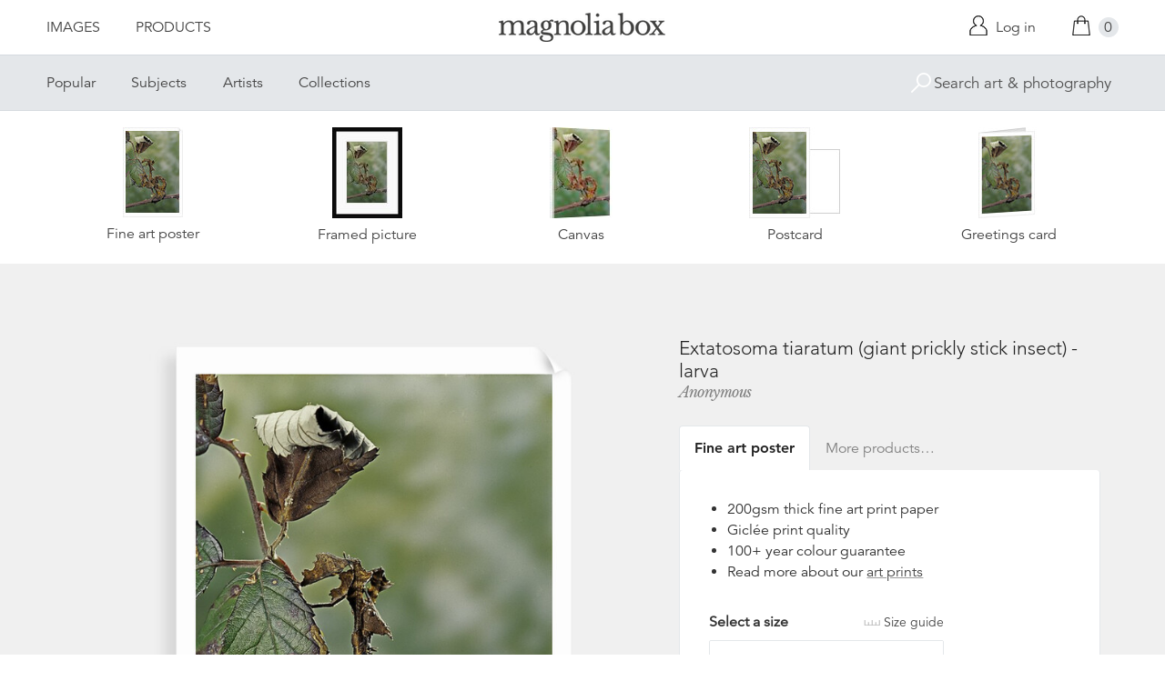

--- FILE ---
content_type: text/html; charset=utf-8
request_url: https://www.magnoliabox.com/products/extatosoma-tiaratum-giant-prickly-stick-insect-larva-42-65009490
body_size: 25580
content:
<!doctype html>
<!--[if lte IE 9 ]><html class="lte-ie9"> <![endif]-->
<!--[if (gt IE 9)|!(IE)]><!--> <html> <!--<![endif]-->
<head>
  <meta charset="utf-8" />
  <!--[if IE]><meta http-equiv='X-UA-Compatible' content='IE=edge,chrome=1' /><![endif]-->

  





  <title>Extatosoma tiaratum (giant prickly stick insect) - larva posters & prints by Anonymous</title>

  
  <meta name="description" content="Extatosoma tiaratum (giant prickly stick insect) - larva posters, canvas prints, framed pictures, postcards & more by Anonymous. Buy online at discount prices. Handmade in the UK." />
  

  <link rel="canonical" href="https://www.magnoliabox.com/products/extatosoma-tiaratum-giant-prickly-stick-insect-larva-42-65009490" />
  <meta name="viewport" content="width=device-width, initial-scale=1" />

  







  <meta property="og:type" content="product" />
  <meta name="twitter:card" content="summary_large_image" />
  <meta property="og:title" content="Extatosoma tiaratum (giant prickly stick insect) - larva" />
  <meta property="og:price:amount" content="1.95" />
  <meta property="og:price:currency" content="GBP" />

  
  
    <meta name="twitter:description" content="Available as prints, canvases and cards. Handmade in the UK" />
    <meta property="og:image" content="http://www.magnoliabox.com/cdn/shop/products/42-65009490_600x.jpeg?v=1451474837" />
    <meta property="og:image:secure_url" content="https://www.magnoliabox.com/cdn/shop/products/42-65009490_600x.jpeg?v=1451474837" />
  







<meta property="og:url" content="https://www.magnoliabox.com/products/extatosoma-tiaratum-giant-prickly-stick-insect-larva-42-65009490" />
<meta property="og:site_name" content="Magnolia Box" />
<meta property="twitter:site" content="@magnolia_box" />
<meta property="twitter:creator" content="@magnolia_box" />
<meta property="og:description" content="
    Extatosoma tiaratum (giant prickly stick insect) - larva posters, canvas prints, framed pictures, postcards &amp;amp; more by Anonymous. Buy online at discount prices. Handmade in the UK.
  " />


  
  


  
  <meta name="google-site-verification" content="zmaEM_V3dLrkcVwYpjBtVew39XTUiz9EhVuq02R878U" />
  <meta name="msvalidate.01" content="E4AE268E91F7A0D599C22817518341B6" />
  

  <link rel="shortcut icon" href="//www.magnoliabox.com/cdn/shop/t/4/assets/favicon.png?v=130807301281773066341729866825" type="image/png" />
<link rel="apple-touch-icon" href="//www.magnoliabox.com/cdn/shop/t/4/assets/apple-touch-icon-144x144.png?v=21545117091111323311729866770" type="image/png" sizes="144x144" />
<link rel="apple-touch-icon" href="//www.magnoliabox.com/cdn/shop/t/4/assets/apple-touch-icon-114x114.png?v=92695671744919169011729866801" type="image/png" sizes="114x114" />
<link rel="apple-touch-icon" href="//www.magnoliabox.com/cdn/shop/t/4/assets/apple-touch-icon-72x72.png?v=134362030163803637371729866775" type="image/png" sizes="72x72" />
<link rel="apple-touch-icon" href="//www.magnoliabox.com/cdn/shop/t/4/assets/apple-touch-icon.png?v=66986459477566030011729866818" type="image/png" />


  <script>window.performance && window.performance.mark && window.performance.mark('shopify.content_for_header.start');</script><meta name="facebook-domain-verification" content="8l9xz3nhyyfphl08tbczxmj6e7c0ye">
<meta id="shopify-digital-wallet" name="shopify-digital-wallet" content="/8950864/digital_wallets/dialog">
<meta name="shopify-checkout-api-token" content="cafc1a13f21116de5cc96dd46ab974ed">
<meta id="in-context-paypal-metadata" data-shop-id="8950864" data-venmo-supported="false" data-environment="production" data-locale="en_US" data-paypal-v4="true" data-currency="GBP">
<link rel="alternate" type="application/json+oembed" href="https://www.magnoliabox.com/products/extatosoma-tiaratum-giant-prickly-stick-insect-larva-42-65009490.oembed">
<script async="async" src="/checkouts/internal/preloads.js?locale=en-GB"></script>
<link rel="preconnect" href="https://shop.app" crossorigin="anonymous">
<script async="async" src="https://shop.app/checkouts/internal/preloads.js?locale=en-GB&shop_id=8950864" crossorigin="anonymous"></script>
<script id="apple-pay-shop-capabilities" type="application/json">{"shopId":8950864,"countryCode":"GB","currencyCode":"GBP","merchantCapabilities":["supports3DS"],"merchantId":"gid:\/\/shopify\/Shop\/8950864","merchantName":"Magnolia Box","requiredBillingContactFields":["postalAddress","email","phone"],"requiredShippingContactFields":["postalAddress","email","phone"],"shippingType":"shipping","supportedNetworks":["visa","maestro","masterCard","amex","discover","elo"],"total":{"type":"pending","label":"Magnolia Box","amount":"1.00"},"shopifyPaymentsEnabled":true,"supportsSubscriptions":true}</script>
<script id="shopify-features" type="application/json">{"accessToken":"cafc1a13f21116de5cc96dd46ab974ed","betas":["rich-media-storefront-analytics"],"domain":"www.magnoliabox.com","predictiveSearch":true,"shopId":8950864,"locale":"en"}</script>
<script>var Shopify = Shopify || {};
Shopify.shop = "magnoliabox.myshopify.com";
Shopify.locale = "en";
Shopify.currency = {"active":"GBP","rate":"1.0"};
Shopify.country = "GB";
Shopify.theme = {"name":"MagnoliaBox","id":60377219,"schema_name":"Magnolia Box","schema_version":"1.0.0","theme_store_id":null,"role":"main"};
Shopify.theme.handle = "null";
Shopify.theme.style = {"id":null,"handle":null};
Shopify.cdnHost = "www.magnoliabox.com/cdn";
Shopify.routes = Shopify.routes || {};
Shopify.routes.root = "/";</script>
<script type="module">!function(o){(o.Shopify=o.Shopify||{}).modules=!0}(window);</script>
<script>!function(o){function n(){var o=[];function n(){o.push(Array.prototype.slice.apply(arguments))}return n.q=o,n}var t=o.Shopify=o.Shopify||{};t.loadFeatures=n(),t.autoloadFeatures=n()}(window);</script>
<script>
  window.ShopifyPay = window.ShopifyPay || {};
  window.ShopifyPay.apiHost = "shop.app\/pay";
  window.ShopifyPay.redirectState = null;
</script>
<script id="shop-js-analytics" type="application/json">{"pageType":"product"}</script>
<script defer="defer" async type="module" src="//www.magnoliabox.com/cdn/shopifycloud/shop-js/modules/v2/client.init-shop-cart-sync_BT-GjEfc.en.esm.js"></script>
<script defer="defer" async type="module" src="//www.magnoliabox.com/cdn/shopifycloud/shop-js/modules/v2/chunk.common_D58fp_Oc.esm.js"></script>
<script defer="defer" async type="module" src="//www.magnoliabox.com/cdn/shopifycloud/shop-js/modules/v2/chunk.modal_xMitdFEc.esm.js"></script>
<script type="module">
  await import("//www.magnoliabox.com/cdn/shopifycloud/shop-js/modules/v2/client.init-shop-cart-sync_BT-GjEfc.en.esm.js");
await import("//www.magnoliabox.com/cdn/shopifycloud/shop-js/modules/v2/chunk.common_D58fp_Oc.esm.js");
await import("//www.magnoliabox.com/cdn/shopifycloud/shop-js/modules/v2/chunk.modal_xMitdFEc.esm.js");

  window.Shopify.SignInWithShop?.initShopCartSync?.({"fedCMEnabled":true,"windoidEnabled":true});

</script>
<script>
  window.Shopify = window.Shopify || {};
  if (!window.Shopify.featureAssets) window.Shopify.featureAssets = {};
  window.Shopify.featureAssets['shop-js'] = {"shop-cart-sync":["modules/v2/client.shop-cart-sync_DZOKe7Ll.en.esm.js","modules/v2/chunk.common_D58fp_Oc.esm.js","modules/v2/chunk.modal_xMitdFEc.esm.js"],"init-fed-cm":["modules/v2/client.init-fed-cm_B6oLuCjv.en.esm.js","modules/v2/chunk.common_D58fp_Oc.esm.js","modules/v2/chunk.modal_xMitdFEc.esm.js"],"shop-cash-offers":["modules/v2/client.shop-cash-offers_D2sdYoxE.en.esm.js","modules/v2/chunk.common_D58fp_Oc.esm.js","modules/v2/chunk.modal_xMitdFEc.esm.js"],"shop-login-button":["modules/v2/client.shop-login-button_QeVjl5Y3.en.esm.js","modules/v2/chunk.common_D58fp_Oc.esm.js","modules/v2/chunk.modal_xMitdFEc.esm.js"],"pay-button":["modules/v2/client.pay-button_DXTOsIq6.en.esm.js","modules/v2/chunk.common_D58fp_Oc.esm.js","modules/v2/chunk.modal_xMitdFEc.esm.js"],"shop-button":["modules/v2/client.shop-button_DQZHx9pm.en.esm.js","modules/v2/chunk.common_D58fp_Oc.esm.js","modules/v2/chunk.modal_xMitdFEc.esm.js"],"avatar":["modules/v2/client.avatar_BTnouDA3.en.esm.js"],"init-windoid":["modules/v2/client.init-windoid_CR1B-cfM.en.esm.js","modules/v2/chunk.common_D58fp_Oc.esm.js","modules/v2/chunk.modal_xMitdFEc.esm.js"],"init-shop-for-new-customer-accounts":["modules/v2/client.init-shop-for-new-customer-accounts_C_vY_xzh.en.esm.js","modules/v2/client.shop-login-button_QeVjl5Y3.en.esm.js","modules/v2/chunk.common_D58fp_Oc.esm.js","modules/v2/chunk.modal_xMitdFEc.esm.js"],"init-shop-email-lookup-coordinator":["modules/v2/client.init-shop-email-lookup-coordinator_BI7n9ZSv.en.esm.js","modules/v2/chunk.common_D58fp_Oc.esm.js","modules/v2/chunk.modal_xMitdFEc.esm.js"],"init-shop-cart-sync":["modules/v2/client.init-shop-cart-sync_BT-GjEfc.en.esm.js","modules/v2/chunk.common_D58fp_Oc.esm.js","modules/v2/chunk.modal_xMitdFEc.esm.js"],"shop-toast-manager":["modules/v2/client.shop-toast-manager_DiYdP3xc.en.esm.js","modules/v2/chunk.common_D58fp_Oc.esm.js","modules/v2/chunk.modal_xMitdFEc.esm.js"],"init-customer-accounts":["modules/v2/client.init-customer-accounts_D9ZNqS-Q.en.esm.js","modules/v2/client.shop-login-button_QeVjl5Y3.en.esm.js","modules/v2/chunk.common_D58fp_Oc.esm.js","modules/v2/chunk.modal_xMitdFEc.esm.js"],"init-customer-accounts-sign-up":["modules/v2/client.init-customer-accounts-sign-up_iGw4briv.en.esm.js","modules/v2/client.shop-login-button_QeVjl5Y3.en.esm.js","modules/v2/chunk.common_D58fp_Oc.esm.js","modules/v2/chunk.modal_xMitdFEc.esm.js"],"shop-follow-button":["modules/v2/client.shop-follow-button_CqMgW2wH.en.esm.js","modules/v2/chunk.common_D58fp_Oc.esm.js","modules/v2/chunk.modal_xMitdFEc.esm.js"],"checkout-modal":["modules/v2/client.checkout-modal_xHeaAweL.en.esm.js","modules/v2/chunk.common_D58fp_Oc.esm.js","modules/v2/chunk.modal_xMitdFEc.esm.js"],"shop-login":["modules/v2/client.shop-login_D91U-Q7h.en.esm.js","modules/v2/chunk.common_D58fp_Oc.esm.js","modules/v2/chunk.modal_xMitdFEc.esm.js"],"lead-capture":["modules/v2/client.lead-capture_BJmE1dJe.en.esm.js","modules/v2/chunk.common_D58fp_Oc.esm.js","modules/v2/chunk.modal_xMitdFEc.esm.js"],"payment-terms":["modules/v2/client.payment-terms_Ci9AEqFq.en.esm.js","modules/v2/chunk.common_D58fp_Oc.esm.js","modules/v2/chunk.modal_xMitdFEc.esm.js"]};
</script>
<script>(function() {
  var isLoaded = false;
  function asyncLoad() {
    if (isLoaded) return;
    isLoaded = true;
    var urls = ["https:\/\/ecommplugins-scripts.trustpilot.com\/v2.1\/js\/header.min.js?settings=eyJrZXkiOiJBNTlONnp3RThCc3RSZ0dUIiwicyI6Im5vbmUifQ==\u0026shop=magnoliabox.myshopify.com","https:\/\/ecommplugins-trustboxsettings.trustpilot.com\/magnoliabox.myshopify.com.js?settings=1623160202675\u0026shop=magnoliabox.myshopify.com","https:\/\/cdn.s3.pop-convert.com\/pcjs.production.min.js?unique_id=magnoliabox.myshopify.com\u0026shop=magnoliabox.myshopify.com","https:\/\/script.pop-convert.com\/new-micro\/production.pc.min.js?unique_id=magnoliabox.myshopify.com\u0026shop=magnoliabox.myshopify.com"];
    for (var i = 0; i < urls.length; i++) {
      var s = document.createElement('script');
      s.type = 'text/javascript';
      s.async = true;
      s.src = urls[i];
      var x = document.getElementsByTagName('script')[0];
      x.parentNode.insertBefore(s, x);
    }
  };
  if(window.attachEvent) {
    window.attachEvent('onload', asyncLoad);
  } else {
    window.addEventListener('load', asyncLoad, false);
  }
})();</script>
<script id="__st">var __st={"a":8950864,"offset":0,"reqid":"7ac1a24e-2841-4891-bf2d-961e535bf442-1769269050","pageurl":"www.magnoliabox.com\/products\/extatosoma-tiaratum-giant-prickly-stick-insect-larva-42-65009490","u":"5fa97d961ad4","p":"product","rtyp":"product","rid":4499620739};</script>
<script>window.ShopifyPaypalV4VisibilityTracking = true;</script>
<script id="captcha-bootstrap">!function(){'use strict';const t='contact',e='account',n='new_comment',o=[[t,t],['blogs',n],['comments',n],[t,'customer']],c=[[e,'customer_login'],[e,'guest_login'],[e,'recover_customer_password'],[e,'create_customer']],r=t=>t.map((([t,e])=>`form[action*='/${t}']:not([data-nocaptcha='true']) input[name='form_type'][value='${e}']`)).join(','),a=t=>()=>t?[...document.querySelectorAll(t)].map((t=>t.form)):[];function s(){const t=[...o],e=r(t);return a(e)}const i='password',u='form_key',d=['recaptcha-v3-token','g-recaptcha-response','h-captcha-response',i],f=()=>{try{return window.sessionStorage}catch{return}},m='__shopify_v',_=t=>t.elements[u];function p(t,e,n=!1){try{const o=window.sessionStorage,c=JSON.parse(o.getItem(e)),{data:r}=function(t){const{data:e,action:n}=t;return t[m]||n?{data:e,action:n}:{data:t,action:n}}(c);for(const[e,n]of Object.entries(r))t.elements[e]&&(t.elements[e].value=n);n&&o.removeItem(e)}catch(o){console.error('form repopulation failed',{error:o})}}const l='form_type',E='cptcha';function T(t){t.dataset[E]=!0}const w=window,h=w.document,L='Shopify',v='ce_forms',y='captcha';let A=!1;((t,e)=>{const n=(g='f06e6c50-85a8-45c8-87d0-21a2b65856fe',I='https://cdn.shopify.com/shopifycloud/storefront-forms-hcaptcha/ce_storefront_forms_captcha_hcaptcha.v1.5.2.iife.js',D={infoText:'Protected by hCaptcha',privacyText:'Privacy',termsText:'Terms'},(t,e,n)=>{const o=w[L][v],c=o.bindForm;if(c)return c(t,g,e,D).then(n);var r;o.q.push([[t,g,e,D],n]),r=I,A||(h.body.append(Object.assign(h.createElement('script'),{id:'captcha-provider',async:!0,src:r})),A=!0)});var g,I,D;w[L]=w[L]||{},w[L][v]=w[L][v]||{},w[L][v].q=[],w[L][y]=w[L][y]||{},w[L][y].protect=function(t,e){n(t,void 0,e),T(t)},Object.freeze(w[L][y]),function(t,e,n,w,h,L){const[v,y,A,g]=function(t,e,n){const i=e?o:[],u=t?c:[],d=[...i,...u],f=r(d),m=r(i),_=r(d.filter((([t,e])=>n.includes(e))));return[a(f),a(m),a(_),s()]}(w,h,L),I=t=>{const e=t.target;return e instanceof HTMLFormElement?e:e&&e.form},D=t=>v().includes(t);t.addEventListener('submit',(t=>{const e=I(t);if(!e)return;const n=D(e)&&!e.dataset.hcaptchaBound&&!e.dataset.recaptchaBound,o=_(e),c=g().includes(e)&&(!o||!o.value);(n||c)&&t.preventDefault(),c&&!n&&(function(t){try{if(!f())return;!function(t){const e=f();if(!e)return;const n=_(t);if(!n)return;const o=n.value;o&&e.removeItem(o)}(t);const e=Array.from(Array(32),(()=>Math.random().toString(36)[2])).join('');!function(t,e){_(t)||t.append(Object.assign(document.createElement('input'),{type:'hidden',name:u})),t.elements[u].value=e}(t,e),function(t,e){const n=f();if(!n)return;const o=[...t.querySelectorAll(`input[type='${i}']`)].map((({name:t})=>t)),c=[...d,...o],r={};for(const[a,s]of new FormData(t).entries())c.includes(a)||(r[a]=s);n.setItem(e,JSON.stringify({[m]:1,action:t.action,data:r}))}(t,e)}catch(e){console.error('failed to persist form',e)}}(e),e.submit())}));const S=(t,e)=>{t&&!t.dataset[E]&&(n(t,e.some((e=>e===t))),T(t))};for(const o of['focusin','change'])t.addEventListener(o,(t=>{const e=I(t);D(e)&&S(e,y())}));const B=e.get('form_key'),M=e.get(l),P=B&&M;t.addEventListener('DOMContentLoaded',(()=>{const t=y();if(P)for(const e of t)e.elements[l].value===M&&p(e,B);[...new Set([...A(),...v().filter((t=>'true'===t.dataset.shopifyCaptcha))])].forEach((e=>S(e,t)))}))}(h,new URLSearchParams(w.location.search),n,t,e,['guest_login'])})(!0,!0)}();</script>
<script integrity="sha256-4kQ18oKyAcykRKYeNunJcIwy7WH5gtpwJnB7kiuLZ1E=" data-source-attribution="shopify.loadfeatures" defer="defer" src="//www.magnoliabox.com/cdn/shopifycloud/storefront/assets/storefront/load_feature-a0a9edcb.js" crossorigin="anonymous"></script>
<script crossorigin="anonymous" defer="defer" src="//www.magnoliabox.com/cdn/shopifycloud/storefront/assets/shopify_pay/storefront-65b4c6d7.js?v=20250812"></script>
<script data-source-attribution="shopify.dynamic_checkout.dynamic.init">var Shopify=Shopify||{};Shopify.PaymentButton=Shopify.PaymentButton||{isStorefrontPortableWallets:!0,init:function(){window.Shopify.PaymentButton.init=function(){};var t=document.createElement("script");t.src="https://www.magnoliabox.com/cdn/shopifycloud/portable-wallets/latest/portable-wallets.en.js",t.type="module",document.head.appendChild(t)}};
</script>
<script data-source-attribution="shopify.dynamic_checkout.buyer_consent">
  function portableWalletsHideBuyerConsent(e){var t=document.getElementById("shopify-buyer-consent"),n=document.getElementById("shopify-subscription-policy-button");t&&n&&(t.classList.add("hidden"),t.setAttribute("aria-hidden","true"),n.removeEventListener("click",e))}function portableWalletsShowBuyerConsent(e){var t=document.getElementById("shopify-buyer-consent"),n=document.getElementById("shopify-subscription-policy-button");t&&n&&(t.classList.remove("hidden"),t.removeAttribute("aria-hidden"),n.addEventListener("click",e))}window.Shopify?.PaymentButton&&(window.Shopify.PaymentButton.hideBuyerConsent=portableWalletsHideBuyerConsent,window.Shopify.PaymentButton.showBuyerConsent=portableWalletsShowBuyerConsent);
</script>
<script data-source-attribution="shopify.dynamic_checkout.cart.bootstrap">document.addEventListener("DOMContentLoaded",(function(){function t(){return document.querySelector("shopify-accelerated-checkout-cart, shopify-accelerated-checkout")}if(t())Shopify.PaymentButton.init();else{new MutationObserver((function(e,n){t()&&(Shopify.PaymentButton.init(),n.disconnect())})).observe(document.body,{childList:!0,subtree:!0})}}));
</script>
<link id="shopify-accelerated-checkout-styles" rel="stylesheet" media="screen" href="https://www.magnoliabox.com/cdn/shopifycloud/portable-wallets/latest/accelerated-checkout-backwards-compat.css" crossorigin="anonymous">
<style id="shopify-accelerated-checkout-cart">
        #shopify-buyer-consent {
  margin-top: 1em;
  display: inline-block;
  width: 100%;
}

#shopify-buyer-consent.hidden {
  display: none;
}

#shopify-subscription-policy-button {
  background: none;
  border: none;
  padding: 0;
  text-decoration: underline;
  font-size: inherit;
  cursor: pointer;
}

#shopify-subscription-policy-button::before {
  box-shadow: none;
}

      </style>
<script id="sections-script" data-sections="product-recommendations" defer="defer" src="//www.magnoliabox.com/cdn/shop/t/4/compiled_assets/scripts.js?v=4403"></script>
<script>window.performance && window.performance.mark && window.performance.mark('shopify.content_for_header.end');</script>

  <link href="//www.magnoliabox.com/cdn/shop/t/4/assets/site.css?v=120456839182110343021767372797" rel="stylesheet" type="text/css" media="all" />
  

  
  <link href="//fast.fonts.net/cssapi/f677d19d-dc49-4d75-9f52-0fa324a7c795.css" rel="stylesheet" type="text/css" media="all" />
  <link href="//fonts.googleapis.com/css?family=Libre+Baskerville:400,400italic,700" rel="stylesheet" type="text/css" media="all" />

  
  <script src="//ajax.googleapis.com/ajax/libs/jquery/2.1.4/jquery.min.js" type="text/javascript"></script>
  
  <script type="text/javascript" src="//widget.trustpilot.com/bootstrap/v5/tp.widget.bootstrap.min.js" async></script>

<link href="https://monorail-edge.shopifysvc.com" rel="dns-prefetch">
<script>(function(){if ("sendBeacon" in navigator && "performance" in window) {try {var session_token_from_headers = performance.getEntriesByType('navigation')[0].serverTiming.find(x => x.name == '_s').description;} catch {var session_token_from_headers = undefined;}var session_cookie_matches = document.cookie.match(/_shopify_s=([^;]*)/);var session_token_from_cookie = session_cookie_matches && session_cookie_matches.length === 2 ? session_cookie_matches[1] : "";var session_token = session_token_from_headers || session_token_from_cookie || "";function handle_abandonment_event(e) {var entries = performance.getEntries().filter(function(entry) {return /monorail-edge.shopifysvc.com/.test(entry.name);});if (!window.abandonment_tracked && entries.length === 0) {window.abandonment_tracked = true;var currentMs = Date.now();var navigation_start = performance.timing.navigationStart;var payload = {shop_id: 8950864,url: window.location.href,navigation_start,duration: currentMs - navigation_start,session_token,page_type: "product"};window.navigator.sendBeacon("https://monorail-edge.shopifysvc.com/v1/produce", JSON.stringify({schema_id: "online_store_buyer_site_abandonment/1.1",payload: payload,metadata: {event_created_at_ms: currentMs,event_sent_at_ms: currentMs}}));}}window.addEventListener('pagehide', handle_abandonment_event);}}());</script>
<script id="web-pixels-manager-setup">(function e(e,d,r,n,o){if(void 0===o&&(o={}),!Boolean(null===(a=null===(i=window.Shopify)||void 0===i?void 0:i.analytics)||void 0===a?void 0:a.replayQueue)){var i,a;window.Shopify=window.Shopify||{};var t=window.Shopify;t.analytics=t.analytics||{};var s=t.analytics;s.replayQueue=[],s.publish=function(e,d,r){return s.replayQueue.push([e,d,r]),!0};try{self.performance.mark("wpm:start")}catch(e){}var l=function(){var e={modern:/Edge?\/(1{2}[4-9]|1[2-9]\d|[2-9]\d{2}|\d{4,})\.\d+(\.\d+|)|Firefox\/(1{2}[4-9]|1[2-9]\d|[2-9]\d{2}|\d{4,})\.\d+(\.\d+|)|Chrom(ium|e)\/(9{2}|\d{3,})\.\d+(\.\d+|)|(Maci|X1{2}).+ Version\/(15\.\d+|(1[6-9]|[2-9]\d|\d{3,})\.\d+)([,.]\d+|)( \(\w+\)|)( Mobile\/\w+|) Safari\/|Chrome.+OPR\/(9{2}|\d{3,})\.\d+\.\d+|(CPU[ +]OS|iPhone[ +]OS|CPU[ +]iPhone|CPU IPhone OS|CPU iPad OS)[ +]+(15[._]\d+|(1[6-9]|[2-9]\d|\d{3,})[._]\d+)([._]\d+|)|Android:?[ /-](13[3-9]|1[4-9]\d|[2-9]\d{2}|\d{4,})(\.\d+|)(\.\d+|)|Android.+Firefox\/(13[5-9]|1[4-9]\d|[2-9]\d{2}|\d{4,})\.\d+(\.\d+|)|Android.+Chrom(ium|e)\/(13[3-9]|1[4-9]\d|[2-9]\d{2}|\d{4,})\.\d+(\.\d+|)|SamsungBrowser\/([2-9]\d|\d{3,})\.\d+/,legacy:/Edge?\/(1[6-9]|[2-9]\d|\d{3,})\.\d+(\.\d+|)|Firefox\/(5[4-9]|[6-9]\d|\d{3,})\.\d+(\.\d+|)|Chrom(ium|e)\/(5[1-9]|[6-9]\d|\d{3,})\.\d+(\.\d+|)([\d.]+$|.*Safari\/(?![\d.]+ Edge\/[\d.]+$))|(Maci|X1{2}).+ Version\/(10\.\d+|(1[1-9]|[2-9]\d|\d{3,})\.\d+)([,.]\d+|)( \(\w+\)|)( Mobile\/\w+|) Safari\/|Chrome.+OPR\/(3[89]|[4-9]\d|\d{3,})\.\d+\.\d+|(CPU[ +]OS|iPhone[ +]OS|CPU[ +]iPhone|CPU IPhone OS|CPU iPad OS)[ +]+(10[._]\d+|(1[1-9]|[2-9]\d|\d{3,})[._]\d+)([._]\d+|)|Android:?[ /-](13[3-9]|1[4-9]\d|[2-9]\d{2}|\d{4,})(\.\d+|)(\.\d+|)|Mobile Safari.+OPR\/([89]\d|\d{3,})\.\d+\.\d+|Android.+Firefox\/(13[5-9]|1[4-9]\d|[2-9]\d{2}|\d{4,})\.\d+(\.\d+|)|Android.+Chrom(ium|e)\/(13[3-9]|1[4-9]\d|[2-9]\d{2}|\d{4,})\.\d+(\.\d+|)|Android.+(UC? ?Browser|UCWEB|U3)[ /]?(15\.([5-9]|\d{2,})|(1[6-9]|[2-9]\d|\d{3,})\.\d+)\.\d+|SamsungBrowser\/(5\.\d+|([6-9]|\d{2,})\.\d+)|Android.+MQ{2}Browser\/(14(\.(9|\d{2,})|)|(1[5-9]|[2-9]\d|\d{3,})(\.\d+|))(\.\d+|)|K[Aa][Ii]OS\/(3\.\d+|([4-9]|\d{2,})\.\d+)(\.\d+|)/},d=e.modern,r=e.legacy,n=navigator.userAgent;return n.match(d)?"modern":n.match(r)?"legacy":"unknown"}(),u="modern"===l?"modern":"legacy",c=(null!=n?n:{modern:"",legacy:""})[u],f=function(e){return[e.baseUrl,"/wpm","/b",e.hashVersion,"modern"===e.buildTarget?"m":"l",".js"].join("")}({baseUrl:d,hashVersion:r,buildTarget:u}),m=function(e){var d=e.version,r=e.bundleTarget,n=e.surface,o=e.pageUrl,i=e.monorailEndpoint;return{emit:function(e){var a=e.status,t=e.errorMsg,s=(new Date).getTime(),l=JSON.stringify({metadata:{event_sent_at_ms:s},events:[{schema_id:"web_pixels_manager_load/3.1",payload:{version:d,bundle_target:r,page_url:o,status:a,surface:n,error_msg:t},metadata:{event_created_at_ms:s}}]});if(!i)return console&&console.warn&&console.warn("[Web Pixels Manager] No Monorail endpoint provided, skipping logging."),!1;try{return self.navigator.sendBeacon.bind(self.navigator)(i,l)}catch(e){}var u=new XMLHttpRequest;try{return u.open("POST",i,!0),u.setRequestHeader("Content-Type","text/plain"),u.send(l),!0}catch(e){return console&&console.warn&&console.warn("[Web Pixels Manager] Got an unhandled error while logging to Monorail."),!1}}}}({version:r,bundleTarget:l,surface:e.surface,pageUrl:self.location.href,monorailEndpoint:e.monorailEndpoint});try{o.browserTarget=l,function(e){var d=e.src,r=e.async,n=void 0===r||r,o=e.onload,i=e.onerror,a=e.sri,t=e.scriptDataAttributes,s=void 0===t?{}:t,l=document.createElement("script"),u=document.querySelector("head"),c=document.querySelector("body");if(l.async=n,l.src=d,a&&(l.integrity=a,l.crossOrigin="anonymous"),s)for(var f in s)if(Object.prototype.hasOwnProperty.call(s,f))try{l.dataset[f]=s[f]}catch(e){}if(o&&l.addEventListener("load",o),i&&l.addEventListener("error",i),u)u.appendChild(l);else{if(!c)throw new Error("Did not find a head or body element to append the script");c.appendChild(l)}}({src:f,async:!0,onload:function(){if(!function(){var e,d;return Boolean(null===(d=null===(e=window.Shopify)||void 0===e?void 0:e.analytics)||void 0===d?void 0:d.initialized)}()){var d=window.webPixelsManager.init(e)||void 0;if(d){var r=window.Shopify.analytics;r.replayQueue.forEach((function(e){var r=e[0],n=e[1],o=e[2];d.publishCustomEvent(r,n,o)})),r.replayQueue=[],r.publish=d.publishCustomEvent,r.visitor=d.visitor,r.initialized=!0}}},onerror:function(){return m.emit({status:"failed",errorMsg:"".concat(f," has failed to load")})},sri:function(e){var d=/^sha384-[A-Za-z0-9+/=]+$/;return"string"==typeof e&&d.test(e)}(c)?c:"",scriptDataAttributes:o}),m.emit({status:"loading"})}catch(e){m.emit({status:"failed",errorMsg:(null==e?void 0:e.message)||"Unknown error"})}}})({shopId: 8950864,storefrontBaseUrl: "https://www.magnoliabox.com",extensionsBaseUrl: "https://extensions.shopifycdn.com/cdn/shopifycloud/web-pixels-manager",monorailEndpoint: "https://monorail-edge.shopifysvc.com/unstable/produce_batch",surface: "storefront-renderer",enabledBetaFlags: ["2dca8a86"],webPixelsConfigList: [{"id":"261128263","configuration":"{\"config\":\"{\\\"pixel_id\\\":\\\"G-FR8BBXGCQY\\\",\\\"gtag_events\\\":[{\\\"type\\\":\\\"begin_checkout\\\",\\\"action_label\\\":\\\"G-FR8BBXGCQY\\\"},{\\\"type\\\":\\\"search\\\",\\\"action_label\\\":\\\"G-FR8BBXGCQY\\\"},{\\\"type\\\":\\\"view_item\\\",\\\"action_label\\\":\\\"G-FR8BBXGCQY\\\"},{\\\"type\\\":\\\"purchase\\\",\\\"action_label\\\":\\\"G-FR8BBXGCQY\\\"},{\\\"type\\\":\\\"page_view\\\",\\\"action_label\\\":\\\"G-FR8BBXGCQY\\\"},{\\\"type\\\":\\\"add_payment_info\\\",\\\"action_label\\\":\\\"G-FR8BBXGCQY\\\"},{\\\"type\\\":\\\"add_to_cart\\\",\\\"action_label\\\":\\\"G-FR8BBXGCQY\\\"}],\\\"enable_monitoring_mode\\\":false}\"}","eventPayloadVersion":"v1","runtimeContext":"OPEN","scriptVersion":"b2a88bafab3e21179ed38636efcd8a93","type":"APP","apiClientId":1780363,"privacyPurposes":[],"dataSharingAdjustments":{"protectedCustomerApprovalScopes":["read_customer_address","read_customer_email","read_customer_name","read_customer_personal_data","read_customer_phone"]}},{"id":"77987911","configuration":"{\"pixel_id\":\"603466020659638\",\"pixel_type\":\"facebook_pixel\",\"metaapp_system_user_token\":\"-\"}","eventPayloadVersion":"v1","runtimeContext":"OPEN","scriptVersion":"ca16bc87fe92b6042fbaa3acc2fbdaa6","type":"APP","apiClientId":2329312,"privacyPurposes":["ANALYTICS","MARKETING","SALE_OF_DATA"],"dataSharingAdjustments":{"protectedCustomerApprovalScopes":["read_customer_address","read_customer_email","read_customer_name","read_customer_personal_data","read_customer_phone"]}},{"id":"shopify-app-pixel","configuration":"{}","eventPayloadVersion":"v1","runtimeContext":"STRICT","scriptVersion":"0450","apiClientId":"shopify-pixel","type":"APP","privacyPurposes":["ANALYTICS","MARKETING"]},{"id":"shopify-custom-pixel","eventPayloadVersion":"v1","runtimeContext":"LAX","scriptVersion":"0450","apiClientId":"shopify-pixel","type":"CUSTOM","privacyPurposes":["ANALYTICS","MARKETING"]}],isMerchantRequest: false,initData: {"shop":{"name":"Magnolia Box","paymentSettings":{"currencyCode":"GBP"},"myshopifyDomain":"magnoliabox.myshopify.com","countryCode":"GB","storefrontUrl":"https:\/\/www.magnoliabox.com"},"customer":null,"cart":null,"checkout":null,"productVariants":[{"price":{"amount":17.95,"currencyCode":"GBP"},"product":{"title":"Extatosoma tiaratum (giant prickly stick insect) - larva","vendor":"prodigi","id":"4499620739","untranslatedTitle":"Extatosoma tiaratum (giant prickly stick insect) - larva","url":"\/products\/extatosoma-tiaratum-giant-prickly-stick-insect-larva-42-65009490","type":"ondemand"},"id":"13725954819","image":{"src":"\/\/www.magnoliabox.com\/cdn\/shop\/products\/42-65009490.jpeg?v=1451474837"},"sku":"GLOBAL-FAP-8X12","title":"Fine art poster \/ XS: 30 x 20cm \/ none","untranslatedTitle":"Fine art poster \/ XS: 30 x 20cm \/ none"},{"price":{"amount":22.95,"currencyCode":"GBP"},"product":{"title":"Extatosoma tiaratum (giant prickly stick insect) - larva","vendor":"prodigi","id":"4499620739","untranslatedTitle":"Extatosoma tiaratum (giant prickly stick insect) - larva","url":"\/products\/extatosoma-tiaratum-giant-prickly-stick-insect-larva-42-65009490","type":"ondemand"},"id":"13725955075","image":{"src":"\/\/www.magnoliabox.com\/cdn\/shop\/products\/42-65009490.jpeg?v=1451474837"},"sku":"GLOBAL-FAP-12X18","title":"Fine art poster \/ S: 45 x 30cm \/ none","untranslatedTitle":"Fine art poster \/ S: 45 x 30cm \/ none"},{"price":{"amount":28.95,"currencyCode":"GBP"},"product":{"title":"Extatosoma tiaratum (giant prickly stick insect) - larva","vendor":"prodigi","id":"4499620739","untranslatedTitle":"Extatosoma tiaratum (giant prickly stick insect) - larva","url":"\/products\/extatosoma-tiaratum-giant-prickly-stick-insect-larva-42-65009490","type":"ondemand"},"id":"13725955395","image":{"src":"\/\/www.magnoliabox.com\/cdn\/shop\/products\/42-65009490.jpeg?v=1451474837"},"sku":"GLOBAL-FAP-16X24","title":"Fine art poster \/ M: 60 x 40cm \/ none","untranslatedTitle":"Fine art poster \/ M: 60 x 40cm \/ none"},{"price":{"amount":39.95,"currencyCode":"GBP"},"product":{"title":"Extatosoma tiaratum (giant prickly stick insect) - larva","vendor":"prodigi","id":"4499620739","untranslatedTitle":"Extatosoma tiaratum (giant prickly stick insect) - larva","url":"\/products\/extatosoma-tiaratum-giant-prickly-stick-insect-larva-42-65009490","type":"ondemand"},"id":"13725955651","image":{"src":"\/\/www.magnoliabox.com\/cdn\/shop\/products\/42-65009490.jpeg?v=1451474837"},"sku":"GLOBAL-FAP-20X30","title":"Fine art poster \/ L: 75 x 50cm \/ none","untranslatedTitle":"Fine art poster \/ L: 75 x 50cm \/ none"},{"price":{"amount":49.95,"currencyCode":"GBP"},"product":{"title":"Extatosoma tiaratum (giant prickly stick insect) - larva","vendor":"prodigi","id":"4499620739","untranslatedTitle":"Extatosoma tiaratum (giant prickly stick insect) - larva","url":"\/products\/extatosoma-tiaratum-giant-prickly-stick-insect-larva-42-65009490","type":"ondemand"},"id":"13725955843","image":{"src":"\/\/www.magnoliabox.com\/cdn\/shop\/products\/42-65009490.jpeg?v=1451474837"},"sku":"GLOBAL-FAP-24X36","title":"Fine art poster \/ XL: 90 x 60cm \/ none","untranslatedTitle":"Fine art poster \/ XL: 90 x 60cm \/ none"},{"price":{"amount":59.95,"currencyCode":"GBP"},"product":{"title":"Extatosoma tiaratum (giant prickly stick insect) - larva","vendor":"prodigi","id":"4499620739","untranslatedTitle":"Extatosoma tiaratum (giant prickly stick insect) - larva","url":"\/products\/extatosoma-tiaratum-giant-prickly-stick-insect-larva-42-65009490","type":"ondemand"},"id":"13725955907","image":{"src":"\/\/www.magnoliabox.com\/cdn\/shop\/products\/42-65009490.jpeg?v=1451474837"},"sku":"GLOBAL-FAP-40X60","title":"Fine art poster \/ XXL: 150 x 100cm \/ none","untranslatedTitle":"Fine art poster \/ XXL: 150 x 100cm \/ none"},{"price":{"amount":39.95,"currencyCode":"GBP"},"product":{"title":"Extatosoma tiaratum (giant prickly stick insect) - larva","vendor":"prodigi","id":"4499620739","untranslatedTitle":"Extatosoma tiaratum (giant prickly stick insect) - larva","url":"\/products\/extatosoma-tiaratum-giant-prickly-stick-insect-larva-42-65009490","type":"ondemand"},"id":"13725956035","image":{"src":"\/\/www.magnoliabox.com\/cdn\/shop\/products\/42-65009490.jpeg?v=1451474837"},"sku":"GLOBAL-CFPM-12X16","title":"Framed picture \/ XS: 40 x 30cm \/ none","untranslatedTitle":"Framed picture \/ XS: 40 x 30cm \/ none"},{"price":{"amount":49.95,"currencyCode":"GBP"},"product":{"title":"Extatosoma tiaratum (giant prickly stick insect) - larva","vendor":"prodigi","id":"4499620739","untranslatedTitle":"Extatosoma tiaratum (giant prickly stick insect) - larva","url":"\/products\/extatosoma-tiaratum-giant-prickly-stick-insect-larva-42-65009490","type":"ondemand"},"id":"13725956099","image":{"src":"\/\/www.magnoliabox.com\/cdn\/shop\/products\/42-65009490.jpeg?v=1451474837"},"sku":"GLOBAL-CFPM-18X24","title":"Framed picture \/ S: 60 x 45cm \/ none","untranslatedTitle":"Framed picture \/ S: 60 x 45cm \/ none"},{"price":{"amount":64.95,"currencyCode":"GBP"},"product":{"title":"Extatosoma tiaratum (giant prickly stick insect) - larva","vendor":"prodigi","id":"4499620739","untranslatedTitle":"Extatosoma tiaratum (giant prickly stick insect) - larva","url":"\/products\/extatosoma-tiaratum-giant-prickly-stick-insect-larva-42-65009490","type":"ondemand"},"id":"13725956163","image":{"src":"\/\/www.magnoliabox.com\/cdn\/shop\/products\/42-65009490.jpeg?v=1451474837"},"sku":"GLOBAL-CFPM-20X30","title":"Framed picture \/ M: 75 x 50cm \/ none","untranslatedTitle":"Framed picture \/ M: 75 x 50cm \/ none"},{"price":{"amount":89.95,"currencyCode":"GBP"},"product":{"title":"Extatosoma tiaratum (giant prickly stick insect) - larva","vendor":"prodigi","id":"4499620739","untranslatedTitle":"Extatosoma tiaratum (giant prickly stick insect) - larva","url":"\/products\/extatosoma-tiaratum-giant-prickly-stick-insect-larva-42-65009490","type":"ondemand"},"id":"13725956227","image":{"src":"\/\/www.magnoliabox.com\/cdn\/shop\/products\/42-65009490.jpeg?v=1451474837"},"sku":"GLOBAL-CFPM-24X36","title":"Framed picture \/ L: 90 x 60cm \/ none","untranslatedTitle":"Framed picture \/ L: 90 x 60cm \/ none"},{"price":{"amount":114.95,"currencyCode":"GBP"},"product":{"title":"Extatosoma tiaratum (giant prickly stick insect) - larva","vendor":"prodigi","id":"4499620739","untranslatedTitle":"Extatosoma tiaratum (giant prickly stick insect) - larva","url":"\/products\/extatosoma-tiaratum-giant-prickly-stick-insect-larva-42-65009490","type":"ondemand"},"id":"13725956291","image":{"src":"\/\/www.magnoliabox.com\/cdn\/shop\/products\/42-65009490.jpeg?v=1451474837"},"sku":"GLOBAL-CFPM-28X40","title":"Framed picture \/ XL: 100 x 70cm \/ none","untranslatedTitle":"Framed picture \/ XL: 100 x 70cm \/ none"},{"price":{"amount":44.95,"currencyCode":"GBP"},"product":{"title":"Extatosoma tiaratum (giant prickly stick insect) - larva","vendor":"prodigi","id":"4499620739","untranslatedTitle":"Extatosoma tiaratum (giant prickly stick insect) - larva","url":"\/products\/extatosoma-tiaratum-giant-prickly-stick-insect-larva-42-65009490","type":"ondemand"},"id":"13725956483","image":{"src":"\/\/www.magnoliabox.com\/cdn\/shop\/products\/42-65009490.jpeg?v=1451474837"},"sku":"GLOBAL-CAN-12X18","title":"Canvas \/ S: 45 x 30cm \/ Stretched","untranslatedTitle":"Canvas \/ S: 45 x 30cm \/ Stretched"},{"price":{"amount":55.95,"currencyCode":"GBP"},"product":{"title":"Extatosoma tiaratum (giant prickly stick insect) - larva","vendor":"prodigi","id":"4499620739","untranslatedTitle":"Extatosoma tiaratum (giant prickly stick insect) - larva","url":"\/products\/extatosoma-tiaratum-giant-prickly-stick-insect-larva-42-65009490","type":"ondemand"},"id":"13725956547","image":{"src":"\/\/www.magnoliabox.com\/cdn\/shop\/products\/42-65009490.jpeg?v=1451474837"},"sku":"GLOBAL-CAN-16X24","title":"Canvas \/ M: 60 x 40cm \/ Stretched","untranslatedTitle":"Canvas \/ M: 60 x 40cm \/ Stretched"},{"price":{"amount":89.95,"currencyCode":"GBP"},"product":{"title":"Extatosoma tiaratum (giant prickly stick insect) - larva","vendor":"prodigi","id":"4499620739","untranslatedTitle":"Extatosoma tiaratum (giant prickly stick insect) - larva","url":"\/products\/extatosoma-tiaratum-giant-prickly-stick-insect-larva-42-65009490","type":"ondemand"},"id":"13725956611","image":{"src":"\/\/www.magnoliabox.com\/cdn\/shop\/products\/42-65009490.jpeg?v=1451474837"},"sku":"GLOBAL-CAN-24X36","title":"Canvas \/ L: 90 x 60cm \/ Stretched","untranslatedTitle":"Canvas \/ L: 90 x 60cm \/ Stretched"},{"price":{"amount":114.95,"currencyCode":"GBP"},"product":{"title":"Extatosoma tiaratum (giant prickly stick insect) - larva","vendor":"prodigi","id":"4499620739","untranslatedTitle":"Extatosoma tiaratum (giant prickly stick insect) - larva","url":"\/products\/extatosoma-tiaratum-giant-prickly-stick-insect-larva-42-65009490","type":"ondemand"},"id":"13725956675","image":{"src":"\/\/www.magnoliabox.com\/cdn\/shop\/products\/42-65009490.jpeg?v=1451474837"},"sku":"GLOBAL-CAN-32X48","title":"Canvas \/ XL: 120 x 80cm \/ Stretched","untranslatedTitle":"Canvas \/ XL: 120 x 80cm \/ Stretched"},{"price":{"amount":69.95,"currencyCode":"GBP"},"product":{"title":"Extatosoma tiaratum (giant prickly stick insect) - larva","vendor":"prodigi","id":"4499620739","untranslatedTitle":"Extatosoma tiaratum (giant prickly stick insect) - larva","url":"\/products\/extatosoma-tiaratum-giant-prickly-stick-insect-larva-42-65009490","type":"ondemand"},"id":"13725956803","image":{"src":"\/\/www.magnoliabox.com\/cdn\/shop\/products\/42-65009490.jpeg?v=1451474837"},"sku":"GLOBAL-FRA-CAN-12X18","title":"Canvas \/ S: 45 x 30cm \/ Float frame","untranslatedTitle":"Canvas \/ S: 45 x 30cm \/ Float frame"},{"price":{"amount":89.95,"currencyCode":"GBP"},"product":{"title":"Extatosoma tiaratum (giant prickly stick insect) - larva","vendor":"prodigi","id":"4499620739","untranslatedTitle":"Extatosoma tiaratum (giant prickly stick insect) - larva","url":"\/products\/extatosoma-tiaratum-giant-prickly-stick-insect-larva-42-65009490","type":"ondemand"},"id":"13725956867","image":{"src":"\/\/www.magnoliabox.com\/cdn\/shop\/products\/42-65009490.jpeg?v=1451474837"},"sku":"GLOBAL-FRA-CAN-16X24","title":"Canvas \/ M: 60 x 40cm \/ Float frame","untranslatedTitle":"Canvas \/ M: 60 x 40cm \/ Float frame"},{"price":{"amount":124.95,"currencyCode":"GBP"},"product":{"title":"Extatosoma tiaratum (giant prickly stick insect) - larva","vendor":"prodigi","id":"4499620739","untranslatedTitle":"Extatosoma tiaratum (giant prickly stick insect) - larva","url":"\/products\/extatosoma-tiaratum-giant-prickly-stick-insect-larva-42-65009490","type":"ondemand"},"id":"13725956931","image":{"src":"\/\/www.magnoliabox.com\/cdn\/shop\/products\/42-65009490.jpeg?v=1451474837"},"sku":"GLOBAL-FRA-CAN-24X36","title":"Canvas \/ L: 90 x 60cm \/ Float frame","untranslatedTitle":"Canvas \/ L: 90 x 60cm \/ Float frame"},{"price":{"amount":159.95,"currencyCode":"GBP"},"product":{"title":"Extatosoma tiaratum (giant prickly stick insect) - larva","vendor":"prodigi","id":"4499620739","untranslatedTitle":"Extatosoma tiaratum (giant prickly stick insect) - larva","url":"\/products\/extatosoma-tiaratum-giant-prickly-stick-insect-larva-42-65009490","type":"ondemand"},"id":"13725956995","image":{"src":"\/\/www.magnoliabox.com\/cdn\/shop\/products\/42-65009490.jpeg?v=1451474837"},"sku":"GLOBAL-FRA-CAN-32X48","title":"Canvas \/ XL: 120 x 80cm \/ Float frame","untranslatedTitle":"Canvas \/ XL: 120 x 80cm \/ Float frame"},{"price":{"amount":22.95,"currencyCode":"GBP"},"product":{"title":"Extatosoma tiaratum (giant prickly stick insect) - larva","vendor":"prodigi","id":"4499620739","untranslatedTitle":"Extatosoma tiaratum (giant prickly stick insect) - larva","url":"\/products\/extatosoma-tiaratum-giant-prickly-stick-insect-larva-42-65009490","type":"ondemand"},"id":"13725957123","image":{"src":"\/\/www.magnoliabox.com\/cdn\/shop\/products\/42-65009490.jpeg?v=1451474837"},"sku":"GLOBAL-CAN-ROL-SC-12X18","title":"Canvas \/ S: 45 x 30cm \/ Rolled","untranslatedTitle":"Canvas \/ S: 45 x 30cm \/ Rolled"},{"price":{"amount":34.95,"currencyCode":"GBP"},"product":{"title":"Extatosoma tiaratum (giant prickly stick insect) - larva","vendor":"prodigi","id":"4499620739","untranslatedTitle":"Extatosoma tiaratum (giant prickly stick insect) - larva","url":"\/products\/extatosoma-tiaratum-giant-prickly-stick-insect-larva-42-65009490","type":"ondemand"},"id":"13725957187","image":{"src":"\/\/www.magnoliabox.com\/cdn\/shop\/products\/42-65009490.jpeg?v=1451474837"},"sku":"GLOBAL-CAN-ROL-SC-16X24","title":"Canvas \/ M: 60 x 40cm \/ Rolled","untranslatedTitle":"Canvas \/ M: 60 x 40cm \/ Rolled"},{"price":{"amount":42.95,"currencyCode":"GBP"},"product":{"title":"Extatosoma tiaratum (giant prickly stick insect) - larva","vendor":"prodigi","id":"4499620739","untranslatedTitle":"Extatosoma tiaratum (giant prickly stick insect) - larva","url":"\/products\/extatosoma-tiaratum-giant-prickly-stick-insect-larva-42-65009490","type":"ondemand"},"id":"13725957251","image":{"src":"\/\/www.magnoliabox.com\/cdn\/shop\/products\/42-65009490.jpeg?v=1451474837"},"sku":"GLOBAL-CAN-ROL-SC-24X36","title":"Canvas \/ L: 90 x 60cm \/ Rolled","untranslatedTitle":"Canvas \/ L: 90 x 60cm \/ Rolled"},{"price":{"amount":55.95,"currencyCode":"GBP"},"product":{"title":"Extatosoma tiaratum (giant prickly stick insect) - larva","vendor":"prodigi","id":"4499620739","untranslatedTitle":"Extatosoma tiaratum (giant prickly stick insect) - larva","url":"\/products\/extatosoma-tiaratum-giant-prickly-stick-insect-larva-42-65009490","type":"ondemand"},"id":"13725957315","image":{"src":"\/\/www.magnoliabox.com\/cdn\/shop\/products\/42-65009490.jpeg?v=1451474837"},"sku":"GLOBAL-CAN-ROL-SC-32X48","title":"Canvas \/ XL: 120 x 80cm \/ Rolled","untranslatedTitle":"Canvas \/ XL: 120 x 80cm \/ Rolled"},{"price":{"amount":1.95,"currencyCode":"GBP"},"product":{"title":"Extatosoma tiaratum (giant prickly stick insect) - larva","vendor":"prodigi","id":"4499620739","untranslatedTitle":"Extatosoma tiaratum (giant prickly stick insect) - larva","url":"\/products\/extatosoma-tiaratum-giant-prickly-stick-insect-larva-42-65009490","type":"ondemand"},"id":"13725957379","image":{"src":"\/\/www.magnoliabox.com\/cdn\/shop\/products\/42-65009490.jpeg?v=1451474837"},"sku":"GLOBAL-POST-MOH-6X4","title":"Postcard \/ Standard: 6 x 4in \/ Single","untranslatedTitle":"Postcard \/ Standard: 6 x 4in \/ Single"},{"price":{"amount":14.95,"currencyCode":"GBP"},"product":{"title":"Extatosoma tiaratum (giant prickly stick insect) - larva","vendor":"prodigi","id":"4499620739","untranslatedTitle":"Extatosoma tiaratum (giant prickly stick insect) - larva","url":"\/products\/extatosoma-tiaratum-giant-prickly-stick-insect-larva-42-65009490","type":"ondemand"},"id":"13725957443","image":{"src":"\/\/www.magnoliabox.com\/cdn\/shop\/products\/42-65009490.jpeg?v=1451474837"},"sku":"GLOBAL-POST-MOH-6X4-10","title":"Postcard \/ Standard: 6 x 4in \/ 10-pack","untranslatedTitle":"Postcard \/ Standard: 6 x 4in \/ 10-pack"},{"price":{"amount":18.95,"currencyCode":"GBP"},"product":{"title":"Extatosoma tiaratum (giant prickly stick insect) - larva","vendor":"prodigi","id":"4499620739","untranslatedTitle":"Extatosoma tiaratum (giant prickly stick insect) - larva","url":"\/products\/extatosoma-tiaratum-giant-prickly-stick-insect-larva-42-65009490","type":"ondemand"},"id":"13725957571","image":{"src":"\/\/www.magnoliabox.com\/cdn\/shop\/products\/42-65009490.jpeg?v=1451474837"},"sku":"GLOBAL-POST-MOH-6X4-20","title":"Postcard \/ Standard: 6 x 4in \/ 20-pack","untranslatedTitle":"Postcard \/ Standard: 6 x 4in \/ 20-pack"},{"price":{"amount":2.95,"currencyCode":"GBP"},"product":{"title":"Extatosoma tiaratum (giant prickly stick insect) - larva","vendor":"prodigi","id":"4499620739","untranslatedTitle":"Extatosoma tiaratum (giant prickly stick insect) - larva","url":"\/products\/extatosoma-tiaratum-giant-prickly-stick-insect-larva-42-65009490","type":"ondemand"},"id":"13725957635","image":{"src":"\/\/www.magnoliabox.com\/cdn\/shop\/products\/42-65009490.jpeg?v=1451474837"},"sku":"GLOBAL-POST-MOH-7X5","title":"Postcard \/ Large: 7 x 5in \/ Single","untranslatedTitle":"Postcard \/ Large: 7 x 5in \/ Single"},{"price":{"amount":19.95,"currencyCode":"GBP"},"product":{"title":"Extatosoma tiaratum (giant prickly stick insect) - larva","vendor":"prodigi","id":"4499620739","untranslatedTitle":"Extatosoma tiaratum (giant prickly stick insect) - larva","url":"\/products\/extatosoma-tiaratum-giant-prickly-stick-insect-larva-42-65009490","type":"ondemand"},"id":"13725957699","image":{"src":"\/\/www.magnoliabox.com\/cdn\/shop\/products\/42-65009490.jpeg?v=1451474837"},"sku":"GLOBAL-POST-MOH-7X5-10","title":"Postcard \/ Large: 7 x 5in \/ 10-pack","untranslatedTitle":"Postcard \/ Large: 7 x 5in \/ 10-pack"},{"price":{"amount":19.95,"currencyCode":"GBP"},"product":{"title":"Extatosoma tiaratum (giant prickly stick insect) - larva","vendor":"prodigi","id":"4499620739","untranslatedTitle":"Extatosoma tiaratum (giant prickly stick insect) - larva","url":"\/products\/extatosoma-tiaratum-giant-prickly-stick-insect-larva-42-65009490","type":"ondemand"},"id":"13725957827","image":{"src":"\/\/www.magnoliabox.com\/cdn\/shop\/products\/42-65009490.jpeg?v=1451474837"},"sku":"GLOBAL-POST-MOH-7X5-20","title":"Postcard \/ Large: 7 x 5in \/ 20-pack","untranslatedTitle":"Postcard \/ Large: 7 x 5in \/ 20-pack"},{"price":{"amount":2.5,"currencyCode":"GBP"},"product":{"title":"Extatosoma tiaratum (giant prickly stick insect) - larva","vendor":"prodigi","id":"4499620739","untranslatedTitle":"Extatosoma tiaratum (giant prickly stick insect) - larva","url":"\/products\/extatosoma-tiaratum-giant-prickly-stick-insect-larva-42-65009490","type":"ondemand"},"id":"13725957891","image":{"src":"\/\/www.magnoliabox.com\/cdn\/shop\/products\/42-65009490.jpeg?v=1451474837"},"sku":"GLOBAL-GRE-MOH-6X4-BLA","title":"Greetings card \/ Standard: 6 x 4in \/ Single","untranslatedTitle":"Greetings card \/ Standard: 6 x 4in \/ Single"},{"price":{"amount":15.95,"currencyCode":"GBP"},"product":{"title":"Extatosoma tiaratum (giant prickly stick insect) - larva","vendor":"prodigi","id":"4499620739","untranslatedTitle":"Extatosoma tiaratum (giant prickly stick insect) - larva","url":"\/products\/extatosoma-tiaratum-giant-prickly-stick-insect-larva-42-65009490","type":"ondemand"},"id":"13725958083","image":{"src":"\/\/www.magnoliabox.com\/cdn\/shop\/products\/42-65009490.jpeg?v=1451474837"},"sku":"GLOBAL-GRE-MOH-6X4-BLA-10","title":"Greetings card \/ Standard: 6 x 4in \/ 10-pack","untranslatedTitle":"Greetings card \/ Standard: 6 x 4in \/ 10-pack"},{"price":{"amount":26.95,"currencyCode":"GBP"},"product":{"title":"Extatosoma tiaratum (giant prickly stick insect) - larva","vendor":"prodigi","id":"4499620739","untranslatedTitle":"Extatosoma tiaratum (giant prickly stick insect) - larva","url":"\/products\/extatosoma-tiaratum-giant-prickly-stick-insect-larva-42-65009490","type":"ondemand"},"id":"13725958147","image":{"src":"\/\/www.magnoliabox.com\/cdn\/shop\/products\/42-65009490.jpeg?v=1451474837"},"sku":"GLOBAL-GRE-MOH-6X4-BLA-20","title":"Greetings card \/ Standard: 6 x 4in \/ 20-pack","untranslatedTitle":"Greetings card \/ Standard: 6 x 4in \/ 20-pack"},{"price":{"amount":3.5,"currencyCode":"GBP"},"product":{"title":"Extatosoma tiaratum (giant prickly stick insect) - larva","vendor":"prodigi","id":"4499620739","untranslatedTitle":"Extatosoma tiaratum (giant prickly stick insect) - larva","url":"\/products\/extatosoma-tiaratum-giant-prickly-stick-insect-larva-42-65009490","type":"ondemand"},"id":"13725958211","image":{"src":"\/\/www.magnoliabox.com\/cdn\/shop\/products\/42-65009490.jpeg?v=1451474837"},"sku":"GLOBAL-GRE-MOH-7X5-BLA","title":"Greetings card \/ Large: 7 x 5in \/ Single","untranslatedTitle":"Greetings card \/ Large: 7 x 5in \/ Single"},{"price":{"amount":19.95,"currencyCode":"GBP"},"product":{"title":"Extatosoma tiaratum (giant prickly stick insect) - larva","vendor":"prodigi","id":"4499620739","untranslatedTitle":"Extatosoma tiaratum (giant prickly stick insect) - larva","url":"\/products\/extatosoma-tiaratum-giant-prickly-stick-insect-larva-42-65009490","type":"ondemand"},"id":"13725958339","image":{"src":"\/\/www.magnoliabox.com\/cdn\/shop\/products\/42-65009490.jpeg?v=1451474837"},"sku":"GLOBAL-GRE-MOH-7X5-BLA-10","title":"Greetings card \/ Large: 7 x 5in \/ 10-pack","untranslatedTitle":"Greetings card \/ Large: 7 x 5in \/ 10-pack"},{"price":{"amount":33.95,"currencyCode":"GBP"},"product":{"title":"Extatosoma tiaratum (giant prickly stick insect) - larva","vendor":"prodigi","id":"4499620739","untranslatedTitle":"Extatosoma tiaratum (giant prickly stick insect) - larva","url":"\/products\/extatosoma-tiaratum-giant-prickly-stick-insect-larva-42-65009490","type":"ondemand"},"id":"13725958403","image":{"src":"\/\/www.magnoliabox.com\/cdn\/shop\/products\/42-65009490.jpeg?v=1451474837"},"sku":"GLOBAL-GRE-MOH-7X5-BLA-20","title":"Greetings card \/ Large: 7 x 5in \/ 20-pack","untranslatedTitle":"Greetings card \/ Large: 7 x 5in \/ 20-pack"}],"purchasingCompany":null},},"https://www.magnoliabox.com/cdn","fcfee988w5aeb613cpc8e4bc33m6693e112",{"modern":"","legacy":""},{"shopId":"8950864","storefrontBaseUrl":"https:\/\/www.magnoliabox.com","extensionBaseUrl":"https:\/\/extensions.shopifycdn.com\/cdn\/shopifycloud\/web-pixels-manager","surface":"storefront-renderer","enabledBetaFlags":"[\"2dca8a86\"]","isMerchantRequest":"false","hashVersion":"fcfee988w5aeb613cpc8e4bc33m6693e112","publish":"custom","events":"[[\"page_viewed\",{}],[\"product_viewed\",{\"productVariant\":{\"price\":{\"amount\":17.95,\"currencyCode\":\"GBP\"},\"product\":{\"title\":\"Extatosoma tiaratum (giant prickly stick insect) - larva\",\"vendor\":\"prodigi\",\"id\":\"4499620739\",\"untranslatedTitle\":\"Extatosoma tiaratum (giant prickly stick insect) - larva\",\"url\":\"\/products\/extatosoma-tiaratum-giant-prickly-stick-insect-larva-42-65009490\",\"type\":\"ondemand\"},\"id\":\"13725954819\",\"image\":{\"src\":\"\/\/www.magnoliabox.com\/cdn\/shop\/products\/42-65009490.jpeg?v=1451474837\"},\"sku\":\"GLOBAL-FAP-8X12\",\"title\":\"Fine art poster \/ XS: 30 x 20cm \/ none\",\"untranslatedTitle\":\"Fine art poster \/ XS: 30 x 20cm \/ none\"}}]]"});</script><script>
  window.ShopifyAnalytics = window.ShopifyAnalytics || {};
  window.ShopifyAnalytics.meta = window.ShopifyAnalytics.meta || {};
  window.ShopifyAnalytics.meta.currency = 'GBP';
  var meta = {"product":{"id":4499620739,"gid":"gid:\/\/shopify\/Product\/4499620739","vendor":"prodigi","type":"ondemand","handle":"extatosoma-tiaratum-giant-prickly-stick-insect-larva-42-65009490","variants":[{"id":13725954819,"price":1795,"name":"Extatosoma tiaratum (giant prickly stick insect) - larva - Fine art poster \/ XS: 30 x 20cm \/ none","public_title":"Fine art poster \/ XS: 30 x 20cm \/ none","sku":"GLOBAL-FAP-8X12"},{"id":13725955075,"price":2295,"name":"Extatosoma tiaratum (giant prickly stick insect) - larva - Fine art poster \/ S: 45 x 30cm \/ none","public_title":"Fine art poster \/ S: 45 x 30cm \/ none","sku":"GLOBAL-FAP-12X18"},{"id":13725955395,"price":2895,"name":"Extatosoma tiaratum (giant prickly stick insect) - larva - Fine art poster \/ M: 60 x 40cm \/ none","public_title":"Fine art poster \/ M: 60 x 40cm \/ none","sku":"GLOBAL-FAP-16X24"},{"id":13725955651,"price":3995,"name":"Extatosoma tiaratum (giant prickly stick insect) - larva - Fine art poster \/ L: 75 x 50cm \/ none","public_title":"Fine art poster \/ L: 75 x 50cm \/ none","sku":"GLOBAL-FAP-20X30"},{"id":13725955843,"price":4995,"name":"Extatosoma tiaratum (giant prickly stick insect) - larva - Fine art poster \/ XL: 90 x 60cm \/ none","public_title":"Fine art poster \/ XL: 90 x 60cm \/ none","sku":"GLOBAL-FAP-24X36"},{"id":13725955907,"price":5995,"name":"Extatosoma tiaratum (giant prickly stick insect) - larva - Fine art poster \/ XXL: 150 x 100cm \/ none","public_title":"Fine art poster \/ XXL: 150 x 100cm \/ none","sku":"GLOBAL-FAP-40X60"},{"id":13725956035,"price":3995,"name":"Extatosoma tiaratum (giant prickly stick insect) - larva - Framed picture \/ XS: 40 x 30cm \/ none","public_title":"Framed picture \/ XS: 40 x 30cm \/ none","sku":"GLOBAL-CFPM-12X16"},{"id":13725956099,"price":4995,"name":"Extatosoma tiaratum (giant prickly stick insect) - larva - Framed picture \/ S: 60 x 45cm \/ none","public_title":"Framed picture \/ S: 60 x 45cm \/ none","sku":"GLOBAL-CFPM-18X24"},{"id":13725956163,"price":6495,"name":"Extatosoma tiaratum (giant prickly stick insect) - larva - Framed picture \/ M: 75 x 50cm \/ none","public_title":"Framed picture \/ M: 75 x 50cm \/ none","sku":"GLOBAL-CFPM-20X30"},{"id":13725956227,"price":8995,"name":"Extatosoma tiaratum (giant prickly stick insect) - larva - Framed picture \/ L: 90 x 60cm \/ none","public_title":"Framed picture \/ L: 90 x 60cm \/ none","sku":"GLOBAL-CFPM-24X36"},{"id":13725956291,"price":11495,"name":"Extatosoma tiaratum (giant prickly stick insect) - larva - Framed picture \/ XL: 100 x 70cm \/ none","public_title":"Framed picture \/ XL: 100 x 70cm \/ none","sku":"GLOBAL-CFPM-28X40"},{"id":13725956483,"price":4495,"name":"Extatosoma tiaratum (giant prickly stick insect) - larva - Canvas \/ S: 45 x 30cm \/ Stretched","public_title":"Canvas \/ S: 45 x 30cm \/ Stretched","sku":"GLOBAL-CAN-12X18"},{"id":13725956547,"price":5595,"name":"Extatosoma tiaratum (giant prickly stick insect) - larva - Canvas \/ M: 60 x 40cm \/ Stretched","public_title":"Canvas \/ M: 60 x 40cm \/ Stretched","sku":"GLOBAL-CAN-16X24"},{"id":13725956611,"price":8995,"name":"Extatosoma tiaratum (giant prickly stick insect) - larva - Canvas \/ L: 90 x 60cm \/ Stretched","public_title":"Canvas \/ L: 90 x 60cm \/ Stretched","sku":"GLOBAL-CAN-24X36"},{"id":13725956675,"price":11495,"name":"Extatosoma tiaratum (giant prickly stick insect) - larva - Canvas \/ XL: 120 x 80cm \/ Stretched","public_title":"Canvas \/ XL: 120 x 80cm \/ Stretched","sku":"GLOBAL-CAN-32X48"},{"id":13725956803,"price":6995,"name":"Extatosoma tiaratum (giant prickly stick insect) - larva - Canvas \/ S: 45 x 30cm \/ Float frame","public_title":"Canvas \/ S: 45 x 30cm \/ Float frame","sku":"GLOBAL-FRA-CAN-12X18"},{"id":13725956867,"price":8995,"name":"Extatosoma tiaratum (giant prickly stick insect) - larva - Canvas \/ M: 60 x 40cm \/ Float frame","public_title":"Canvas \/ M: 60 x 40cm \/ Float frame","sku":"GLOBAL-FRA-CAN-16X24"},{"id":13725956931,"price":12495,"name":"Extatosoma tiaratum (giant prickly stick insect) - larva - Canvas \/ L: 90 x 60cm \/ Float frame","public_title":"Canvas \/ L: 90 x 60cm \/ Float frame","sku":"GLOBAL-FRA-CAN-24X36"},{"id":13725956995,"price":15995,"name":"Extatosoma tiaratum (giant prickly stick insect) - larva - Canvas \/ XL: 120 x 80cm \/ Float frame","public_title":"Canvas \/ XL: 120 x 80cm \/ Float frame","sku":"GLOBAL-FRA-CAN-32X48"},{"id":13725957123,"price":2295,"name":"Extatosoma tiaratum (giant prickly stick insect) - larva - Canvas \/ S: 45 x 30cm \/ Rolled","public_title":"Canvas \/ S: 45 x 30cm \/ Rolled","sku":"GLOBAL-CAN-ROL-SC-12X18"},{"id":13725957187,"price":3495,"name":"Extatosoma tiaratum (giant prickly stick insect) - larva - Canvas \/ M: 60 x 40cm \/ Rolled","public_title":"Canvas \/ M: 60 x 40cm \/ Rolled","sku":"GLOBAL-CAN-ROL-SC-16X24"},{"id":13725957251,"price":4295,"name":"Extatosoma tiaratum (giant prickly stick insect) - larva - Canvas \/ L: 90 x 60cm \/ Rolled","public_title":"Canvas \/ L: 90 x 60cm \/ Rolled","sku":"GLOBAL-CAN-ROL-SC-24X36"},{"id":13725957315,"price":5595,"name":"Extatosoma tiaratum (giant prickly stick insect) - larva - Canvas \/ XL: 120 x 80cm \/ Rolled","public_title":"Canvas \/ XL: 120 x 80cm \/ Rolled","sku":"GLOBAL-CAN-ROL-SC-32X48"},{"id":13725957379,"price":195,"name":"Extatosoma tiaratum (giant prickly stick insect) - larva - Postcard \/ Standard: 6 x 4in \/ Single","public_title":"Postcard \/ Standard: 6 x 4in \/ Single","sku":"GLOBAL-POST-MOH-6X4"},{"id":13725957443,"price":1495,"name":"Extatosoma tiaratum (giant prickly stick insect) - larva - Postcard \/ Standard: 6 x 4in \/ 10-pack","public_title":"Postcard \/ Standard: 6 x 4in \/ 10-pack","sku":"GLOBAL-POST-MOH-6X4-10"},{"id":13725957571,"price":1895,"name":"Extatosoma tiaratum (giant prickly stick insect) - larva - Postcard \/ Standard: 6 x 4in \/ 20-pack","public_title":"Postcard \/ Standard: 6 x 4in \/ 20-pack","sku":"GLOBAL-POST-MOH-6X4-20"},{"id":13725957635,"price":295,"name":"Extatosoma tiaratum (giant prickly stick insect) - larva - Postcard \/ Large: 7 x 5in \/ Single","public_title":"Postcard \/ Large: 7 x 5in \/ Single","sku":"GLOBAL-POST-MOH-7X5"},{"id":13725957699,"price":1995,"name":"Extatosoma tiaratum (giant prickly stick insect) - larva - Postcard \/ Large: 7 x 5in \/ 10-pack","public_title":"Postcard \/ Large: 7 x 5in \/ 10-pack","sku":"GLOBAL-POST-MOH-7X5-10"},{"id":13725957827,"price":1995,"name":"Extatosoma tiaratum (giant prickly stick insect) - larva - Postcard \/ Large: 7 x 5in \/ 20-pack","public_title":"Postcard \/ Large: 7 x 5in \/ 20-pack","sku":"GLOBAL-POST-MOH-7X5-20"},{"id":13725957891,"price":250,"name":"Extatosoma tiaratum (giant prickly stick insect) - larva - Greetings card \/ Standard: 6 x 4in \/ Single","public_title":"Greetings card \/ Standard: 6 x 4in \/ Single","sku":"GLOBAL-GRE-MOH-6X4-BLA"},{"id":13725958083,"price":1595,"name":"Extatosoma tiaratum (giant prickly stick insect) - larva - Greetings card \/ Standard: 6 x 4in \/ 10-pack","public_title":"Greetings card \/ Standard: 6 x 4in \/ 10-pack","sku":"GLOBAL-GRE-MOH-6X4-BLA-10"},{"id":13725958147,"price":2695,"name":"Extatosoma tiaratum (giant prickly stick insect) - larva - Greetings card \/ Standard: 6 x 4in \/ 20-pack","public_title":"Greetings card \/ Standard: 6 x 4in \/ 20-pack","sku":"GLOBAL-GRE-MOH-6X4-BLA-20"},{"id":13725958211,"price":350,"name":"Extatosoma tiaratum (giant prickly stick insect) - larva - Greetings card \/ Large: 7 x 5in \/ Single","public_title":"Greetings card \/ Large: 7 x 5in \/ Single","sku":"GLOBAL-GRE-MOH-7X5-BLA"},{"id":13725958339,"price":1995,"name":"Extatosoma tiaratum (giant prickly stick insect) - larva - Greetings card \/ Large: 7 x 5in \/ 10-pack","public_title":"Greetings card \/ Large: 7 x 5in \/ 10-pack","sku":"GLOBAL-GRE-MOH-7X5-BLA-10"},{"id":13725958403,"price":3395,"name":"Extatosoma tiaratum (giant prickly stick insect) - larva - Greetings card \/ Large: 7 x 5in \/ 20-pack","public_title":"Greetings card \/ Large: 7 x 5in \/ 20-pack","sku":"GLOBAL-GRE-MOH-7X5-BLA-20"}],"remote":false},"page":{"pageType":"product","resourceType":"product","resourceId":4499620739,"requestId":"7ac1a24e-2841-4891-bf2d-961e535bf442-1769269050"}};
  for (var attr in meta) {
    window.ShopifyAnalytics.meta[attr] = meta[attr];
  }
</script>
<script class="analytics">
  (function () {
    var customDocumentWrite = function(content) {
      var jquery = null;

      if (window.jQuery) {
        jquery = window.jQuery;
      } else if (window.Checkout && window.Checkout.$) {
        jquery = window.Checkout.$;
      }

      if (jquery) {
        jquery('body').append(content);
      }
    };

    var hasLoggedConversion = function(token) {
      if (token) {
        return document.cookie.indexOf('loggedConversion=' + token) !== -1;
      }
      return false;
    }

    var setCookieIfConversion = function(token) {
      if (token) {
        var twoMonthsFromNow = new Date(Date.now());
        twoMonthsFromNow.setMonth(twoMonthsFromNow.getMonth() + 2);

        document.cookie = 'loggedConversion=' + token + '; expires=' + twoMonthsFromNow;
      }
    }

    var trekkie = window.ShopifyAnalytics.lib = window.trekkie = window.trekkie || [];
    if (trekkie.integrations) {
      return;
    }
    trekkie.methods = [
      'identify',
      'page',
      'ready',
      'track',
      'trackForm',
      'trackLink'
    ];
    trekkie.factory = function(method) {
      return function() {
        var args = Array.prototype.slice.call(arguments);
        args.unshift(method);
        trekkie.push(args);
        return trekkie;
      };
    };
    for (var i = 0; i < trekkie.methods.length; i++) {
      var key = trekkie.methods[i];
      trekkie[key] = trekkie.factory(key);
    }
    trekkie.load = function(config) {
      trekkie.config = config || {};
      trekkie.config.initialDocumentCookie = document.cookie;
      var first = document.getElementsByTagName('script')[0];
      var script = document.createElement('script');
      script.type = 'text/javascript';
      script.onerror = function(e) {
        var scriptFallback = document.createElement('script');
        scriptFallback.type = 'text/javascript';
        scriptFallback.onerror = function(error) {
                var Monorail = {
      produce: function produce(monorailDomain, schemaId, payload) {
        var currentMs = new Date().getTime();
        var event = {
          schema_id: schemaId,
          payload: payload,
          metadata: {
            event_created_at_ms: currentMs,
            event_sent_at_ms: currentMs
          }
        };
        return Monorail.sendRequest("https://" + monorailDomain + "/v1/produce", JSON.stringify(event));
      },
      sendRequest: function sendRequest(endpointUrl, payload) {
        // Try the sendBeacon API
        if (window && window.navigator && typeof window.navigator.sendBeacon === 'function' && typeof window.Blob === 'function' && !Monorail.isIos12()) {
          var blobData = new window.Blob([payload], {
            type: 'text/plain'
          });

          if (window.navigator.sendBeacon(endpointUrl, blobData)) {
            return true;
          } // sendBeacon was not successful

        } // XHR beacon

        var xhr = new XMLHttpRequest();

        try {
          xhr.open('POST', endpointUrl);
          xhr.setRequestHeader('Content-Type', 'text/plain');
          xhr.send(payload);
        } catch (e) {
          console.log(e);
        }

        return false;
      },
      isIos12: function isIos12() {
        return window.navigator.userAgent.lastIndexOf('iPhone; CPU iPhone OS 12_') !== -1 || window.navigator.userAgent.lastIndexOf('iPad; CPU OS 12_') !== -1;
      }
    };
    Monorail.produce('monorail-edge.shopifysvc.com',
      'trekkie_storefront_load_errors/1.1',
      {shop_id: 8950864,
      theme_id: 60377219,
      app_name: "storefront",
      context_url: window.location.href,
      source_url: "//www.magnoliabox.com/cdn/s/trekkie.storefront.8d95595f799fbf7e1d32231b9a28fd43b70c67d3.min.js"});

        };
        scriptFallback.async = true;
        scriptFallback.src = '//www.magnoliabox.com/cdn/s/trekkie.storefront.8d95595f799fbf7e1d32231b9a28fd43b70c67d3.min.js';
        first.parentNode.insertBefore(scriptFallback, first);
      };
      script.async = true;
      script.src = '//www.magnoliabox.com/cdn/s/trekkie.storefront.8d95595f799fbf7e1d32231b9a28fd43b70c67d3.min.js';
      first.parentNode.insertBefore(script, first);
    };
    trekkie.load(
      {"Trekkie":{"appName":"storefront","development":false,"defaultAttributes":{"shopId":8950864,"isMerchantRequest":null,"themeId":60377219,"themeCityHash":"10211560553616913711","contentLanguage":"en","currency":"GBP","eventMetadataId":"5da044b5-30eb-4355-b73a-c720ad8f79e0"},"isServerSideCookieWritingEnabled":true,"monorailRegion":"shop_domain","enabledBetaFlags":["65f19447"]},"Session Attribution":{},"S2S":{"facebookCapiEnabled":true,"source":"trekkie-storefront-renderer","apiClientId":580111}}
    );

    var loaded = false;
    trekkie.ready(function() {
      if (loaded) return;
      loaded = true;

      window.ShopifyAnalytics.lib = window.trekkie;

      var originalDocumentWrite = document.write;
      document.write = customDocumentWrite;
      try { window.ShopifyAnalytics.merchantGoogleAnalytics.call(this); } catch(error) {};
      document.write = originalDocumentWrite;

      window.ShopifyAnalytics.lib.page(null,{"pageType":"product","resourceType":"product","resourceId":4499620739,"requestId":"7ac1a24e-2841-4891-bf2d-961e535bf442-1769269050","shopifyEmitted":true});

      var match = window.location.pathname.match(/checkouts\/(.+)\/(thank_you|post_purchase)/)
      var token = match? match[1]: undefined;
      if (!hasLoggedConversion(token)) {
        setCookieIfConversion(token);
        window.ShopifyAnalytics.lib.track("Viewed Product",{"currency":"GBP","variantId":13725954819,"productId":4499620739,"productGid":"gid:\/\/shopify\/Product\/4499620739","name":"Extatosoma tiaratum (giant prickly stick insect) - larva - Fine art poster \/ XS: 30 x 20cm \/ none","price":"17.95","sku":"GLOBAL-FAP-8X12","brand":"prodigi","variant":"Fine art poster \/ XS: 30 x 20cm \/ none","category":"ondemand","nonInteraction":true,"remote":false},undefined,undefined,{"shopifyEmitted":true});
      window.ShopifyAnalytics.lib.track("monorail:\/\/trekkie_storefront_viewed_product\/1.1",{"currency":"GBP","variantId":13725954819,"productId":4499620739,"productGid":"gid:\/\/shopify\/Product\/4499620739","name":"Extatosoma tiaratum (giant prickly stick insect) - larva - Fine art poster \/ XS: 30 x 20cm \/ none","price":"17.95","sku":"GLOBAL-FAP-8X12","brand":"prodigi","variant":"Fine art poster \/ XS: 30 x 20cm \/ none","category":"ondemand","nonInteraction":true,"remote":false,"referer":"https:\/\/www.magnoliabox.com\/products\/extatosoma-tiaratum-giant-prickly-stick-insect-larva-42-65009490"});
      }
    });


        var eventsListenerScript = document.createElement('script');
        eventsListenerScript.async = true;
        eventsListenerScript.src = "//www.magnoliabox.com/cdn/shopifycloud/storefront/assets/shop_events_listener-3da45d37.js";
        document.getElementsByTagName('head')[0].appendChild(eventsListenerScript);

})();</script>
  <script>
  if (!window.ga || (window.ga && typeof window.ga !== 'function')) {
    window.ga = function ga() {
      (window.ga.q = window.ga.q || []).push(arguments);
      if (window.Shopify && window.Shopify.analytics && typeof window.Shopify.analytics.publish === 'function') {
        window.Shopify.analytics.publish("ga_stub_called", {}, {sendTo: "google_osp_migration"});
      }
      console.error("Shopify's Google Analytics stub called with:", Array.from(arguments), "\nSee https://help.shopify.com/manual/promoting-marketing/pixels/pixel-migration#google for more information.");
    };
    if (window.Shopify && window.Shopify.analytics && typeof window.Shopify.analytics.publish === 'function') {
      window.Shopify.analytics.publish("ga_stub_initialized", {}, {sendTo: "google_osp_migration"});
    }
  }
</script>
<script
  defer
  src="https://www.magnoliabox.com/cdn/shopifycloud/perf-kit/shopify-perf-kit-3.0.4.min.js"
  data-application="storefront-renderer"
  data-shop-id="8950864"
  data-render-region="gcp-us-central1"
  data-page-type="product"
  data-theme-instance-id="60377219"
  data-theme-name="Magnolia Box"
  data-theme-version="1.0.0"
  data-monorail-region="shop_domain"
  data-resource-timing-sampling-rate="10"
  data-shs="true"
  data-shs-beacon="true"
  data-shs-export-with-fetch="true"
  data-shs-logs-sample-rate="1"
  data-shs-beacon-endpoint="https://www.magnoliabox.com/api/collect"
></script>
</head>

<body id="extatosoma-tiaratum-giant-prickly-stick-insect-larva" class=" template-product" >

  <header>
  <div class="header">
    <div class="header__nav header-nav--catalogue">
      <a href="#" id="mobile-menu-toggle" class="u-plain header__link header__link--mobile-menu" title="Show menu">&#9776; Menu</a>
      <ul class="u-plain-list">
        
          <li class="header__link first"><a href="/pages/subjects" id="toggle-sublinks1" class="u-plain sub-nav-toggle active" title="Images">Images</a></li>
        
          <li class="header__link"><a href="/pages/products" id="toggle-sublinks2" class="u-plain sub-nav-toggle" title="Products">Products</a></li>
        
      </ul>
    </div>
    <div class="header__nav header-nav--logo">
      <a href="https://www.magnoliabox.com" class="logo u-plain" title="Homepage"><img src="//www.magnoliabox.com/cdn/shop/t/4/assets/logo.png?v=86224827920086410491729866799" srcset="//www.magnoliabox.com/cdn/shop/t/4/assets/logo.png?v=86224827920086410491729866799 1x, //www.magnoliabox.com/cdn/shop/t/4/assets/logo@2x.png?v=14708479739906224111729866759 2x" alt="Magnolia Box" /></a>
    </div>
    <div class="header__nav header-nav--user">
      <ul class="u-plain-list">
        
          <li class="header__link header__link--user first">
            
              <a href="/account/login" class="header__account u-plain" title="Log in or register"><span class="header__account__label">Log in</span></a>
            
          </li>
        
        <li class="header__link header__link--user last"><a href="/cart" class="header__basket u-plain" title="Basket"><span class="u-hidden">Basket: </span><span class="header__basket__count">0</span><span class="u-hidden"> items</span></a></li>
      </ul>
    </div>
  </div>

  <div class="sub-nav">
    <div class="sub-nav__content" role="search">
      <form action="/search" method="get" class="sub-nav__search">
        <input name="q" type="search" id="sub-nav__search-input" placeholder="Search art &amp; photography" autocorrect="off" autocapitalize="off" value="" />
        <input type="hidden" name="type" value="product" />
        <input type="submit" id="sub-nav__search-submit" value="Go" />
      </form>
      <div class="sub-nav__links">
        <ul id="sub-nav-sublinks1" class="sub-nav__menu u-plain-list active">
          
            <li class="header__link popular first"><a href="/collections/popular-prints" class="u-plain" title="Popular">Popular</a></li>
          
            <li class="header__link subjects"><a href="/pages/subjects" class="u-plain" title="Subjects">Subjects</a></li>
          
            <li class="header__link artists"><a href="/pages/artists" class="u-plain" title="Artists">Artists</a></li>
          
            <li class="header__link collections last"><a href="/pages/collections" class="u-plain" title="Collections">Collections</a></li>
          
        </ul>
        <ul id="sub-nav-sublinks2" class="sub-nav__menu u-plain-list">
          
            <li class="header__link first"><a href="/pages/fine-art-posters" class="u-plain" title="Art prints">Art prints</a></li>
          
            <li class="header__link"><a href="/pages/framed-pictures" class="u-plain" title="Frames">Frames</a></li>
          
            <li class="header__link"><a href="/pages/canvas-prints" class="u-plain" title="Canvases">Canvases</a></li>
          
            <li class="header__link"><a href="/pages/postcards" class="u-plain" title="Postcards">Postcards</a></li>
          
            <li class="header__link last"><a href="/products/gift-card" class="u-plain" title="Gift cards">Gift cards</a></li>
          
        </ul>
      </div>
    </div>
  </div>
</header>


  

  <div id="main" role="main">
    


  

























<article class="product" itemscope itemtype="http://schema.org/Product">
  
  <meta itemprop="name" content="Extatosoma tiaratum (giant prickly stick insect) - larva" />
  <meta itemprop="url" content="https://www.magnoliabox.com/products/extatosoma-tiaratum-giant-prickly-stick-insect-larva-42-65009490" />
  <meta itemprop="image" content="//www.magnoliabox.com/cdn/shop/products/42-65009490_600x.jpeg?v=1451474837" />
  <meta itemprop="sku" content="42-65009490" />
  <meta itemprop="description" content="Reproduced on a fine art print, canvas or greetings card." />
  <div itemprop="brand" itemtype="http://schema.org/Brand" itemscope>
    <meta itemprop="name" content="Magnolia Box" />
  </div>
  <div itemprop="offers" itemtype="http://schema.org/AggregateOffer" itemscope>
    <meta itemprop="lowPrice" content="1.95" />
    <meta itemprop="highPrice" content="159.95" />
    <meta itemprop="priceCurrency" content="UKP" />
    <meta itemprop="offerCount" content="35" />
  </div>









  <div class="media-switchers media-switchers--top media-switchers--slim">
    

<ul class="media-icons u-plain-list">
  
    
    
    
    <li class="media-full--5">
      <a href="#fine-art-poster" class="u-plain media-icon media-icon--100" data-media="fine-art-poster" data-location="top" title="Fine art poster">
        








<div class="preview">
  <img src="https://previews.magnoliabox.com/corbis/standard/42-65009490/GLOBAL-FAP-8X12_scaled-bordered_100.jpg" class="preview__image" data-build="https://ted.magnoliabox.com/preview?publisher=corbis&artwork=42-65009490&product=GLOBAL-FAP-8X12&border=scaled-bordered&preview=standard&size=100" data-source="//www.magnoliabox.com/cdn/shop/products/42-65009490_600x.jpeg?v=1451474837" alt="Extatosoma tiaratum (giant prickly stick insect) - larva by Anonymous" />
</div>

        <span class="label">Fine art poster</span>
      </a>
    </li>
  
    
    
    
    <li class="media-full--5">
      <a href="#framed-picture" class="u-plain media-icon media-icon--100" data-media="framed-picture" data-location="top" title="Framed picture">
        








<div class="preview">
  <img src="https://previews.magnoliabox.com/corbis/standard/42-65009490/GLOBAL-CFPM-12X16_black_100.jpg" class="preview__image" data-build="https://ted.magnoliabox.com/preview?publisher=corbis&artwork=42-65009490&product=GLOBAL-CFPM-12X16&frame=black&preview=standard&size=100" data-source="//www.magnoliabox.com/cdn/shop/products/42-65009490_600x.jpeg?v=1451474837" alt="Extatosoma tiaratum (giant prickly stick insect) - larva by Anonymous" />
</div>

        <span class="label">Framed picture</span>
      </a>
    </li>
  
    
    
    
    <li class="media-full--5">
      <a href="#canvas" class="u-plain media-icon media-icon--100" data-media="canvas" data-location="top" title="Canvas">
        








<div class="preview">
  <img src="https://previews.magnoliabox.com/corbis/standard/42-65009490/GLOBAL-CAN-12X18_100.jpg" class="preview__image" data-build="https://ted.magnoliabox.com/preview?publisher=corbis&artwork=42-65009490&product=GLOBAL-CAN-12X18&preview=standard&size=100" data-source="//www.magnoliabox.com/cdn/shop/products/42-65009490_600x.jpeg?v=1451474837" alt="Extatosoma tiaratum (giant prickly stick insect) - larva by Anonymous" />
</div>

        <span class="label">Canvas</span>
      </a>
    </li>
  
    
    
    
    <li class="media-full--5">
      <a href="#postcard" class="u-plain media-icon media-icon--100" data-media="postcard" data-location="top" title="Postcard">
        








<div class="preview">
  <img src="https://previews.magnoliabox.com/corbis/standard/42-65009490/GLOBAL-POST-MOH-6X4_scaled-bordered_100.jpg" class="preview__image" data-build="https://ted.magnoliabox.com/preview?publisher=corbis&artwork=42-65009490&product=GLOBAL-POST-MOH-6X4&border=scaled-bordered&preview=standard&size=100" data-source="//www.magnoliabox.com/cdn/shop/products/42-65009490_600x.jpeg?v=1451474837" alt="Extatosoma tiaratum (giant prickly stick insect) - larva by Anonymous" />
</div>

        <span class="label">Postcard</span>
      </a>
    </li>
  
    
    
    
    <li class="media-full--5">
      <a href="#greetings-card" class="u-plain media-icon media-icon--100" data-media="greetings-card" data-location="top" title="Greetings card">
        








<div class="preview">
  <img src="https://previews.magnoliabox.com/corbis/standard/42-65009490/GLOBAL-GRE-MOH-6X4-BLA_scaled-bordered_100.jpg" class="preview__image" data-build="https://ted.magnoliabox.com/preview?publisher=corbis&artwork=42-65009490&product=GLOBAL-GRE-MOH-6X4-BLA&border=scaled-bordered&preview=standard&size=100" data-source="//www.magnoliabox.com/cdn/shop/products/42-65009490_600x.jpeg?v=1451474837" alt="Extatosoma tiaratum (giant prickly stick insect) - larva by Anonymous" />
</div>

        <span class="label">Greetings card</span>
      </a>
    </li>
  
</ul>

  </div>



  <section class="product-picker-wrap">
    <div class="product-picker">

      
      <div class="product-picker__preview preview__image--update preview__image--update--any preview__image--portrait" id="main-preview">
        

        








<div class="preview">
  <img src="https://previews.magnoliabox.com/corbis/mb_hero/42-65009490/GLOBAL-FAP-8X12_scaled-bordered_850.jpg" class="preview__image" data-build="https://ted.magnoliabox.com/preview?publisher=corbis&artwork=42-65009490&product=GLOBAL-FAP-8X12&border=scaled-bordered&preview=mb_hero&size=850" data-source="//www.magnoliabox.com/cdn/shop/products/42-65009490_600x.jpeg?v=1451474837" alt="Extatosoma tiaratum (giant prickly stick insect) - larva by Anonymous" />
</div>

      </div>

      
      <div class="picker">

        <div class="product-heading">
          <h1 class="product-heading__title">Extatosoma tiaratum (giant prickly stick insect) - larva</h1>
          <p class="product-heading__artist">



  

  

  

  

  

  

  

  

  

  

  

  

  

  

  

  

  

  

  

  

  

  

  

  

  

  

  

  

  

  

  

  

  

  

  

  

  

  

  

  

  

  

  

  

  

  

  

  

  

  

  

  

  

  

  

  

  

  

  




<a href="/search?q=tag%3Aartist+Anonymous" class="artist-link" title="Anonymous">Anonymous</a></p>
        </div>

        

          <form action="/cart/add" method="post" class="buy-form media-content media-content--fine-art-poster">

            <div class="tabs">
              <h2 class="tab tab--picker"><span class="tab__label">Fine art poster</span></h2>
              <div class="tab tab--media inactive"><span class="tab__label">More products&hellip;</span></div>
            </div>

            <div class="tabbed-content tabbed-content--picker">

              

<ul class="media-bullets">

    <li>200gsm thick fine art print paper</li>
    <li>Gicl&eacute;e print quality</li>
    <li>100+ year colour guarantee</li>
    <li>Read more about our <a href="/pages/fine-art-posters" title="Read more about our prints">art prints</a></li>
  
</ul>


              <div class="picker__variants picker__variants--fine-art-poster">
                <select name="id" id="media-variants-fine-art-poster" class="media-variants-select" data-media="fine-art-poster">
                
                  
                    <option selected value="13725954819">
                      Fine art poster / XS: 30 x 20cm / none
                    </option>
                  
                
                  
                    <option value="13725955075">
                      Fine art poster / S: 45 x 30cm / none
                    </option>
                  
                
                  
                    <option value="13725955395">
                      Fine art poster / M: 60 x 40cm / none
                    </option>
                  
                
                  
                    <option value="13725955651">
                      Fine art poster / L: 75 x 50cm / none
                    </option>
                  
                
                  
                    <option value="13725955843">
                      Fine art poster / XL: 90 x 60cm / none
                    </option>
                  
                
                  
                    <option value="13725955907">
                      Fine art poster / XXL: 150 x 100cm / none
                    </option>
                  
                
                  
                
                  
                
                  
                
                  
                
                  
                
                  
                
                  
                
                  
                
                  
                
                  
                
                  
                
                  
                
                  
                
                  
                
                  
                
                  
                
                  
                
                  
                
                  
                
                  
                
                  
                
                  
                
                  
                
                  
                
                  
                
                  
                
                  
                
                  
                
                  
                
                </select>
              </div>

              
              

              
              
              <div class="variant-selectors__selector picker__borders picker__borders--fine-art-poster">
                <label>Select a border</label>
                <div class="select-wrap">
                  <select name="properties[_prodigi_image_sizing]" class="border-select" id="border-select--fine-art-poster">
                    
                      <option value="scaled-bordered">With border (full artwork)</option>
                    
                      <option value="cropped-bordered">Fixed border</option>
                    
                      <option value="fullbleed">No border</option>
                    
                  </select>
                </div>
              </div>
              

              <div class="purchasing">
                <div class="pricing">
                  <span class="product-price">&pound;17.95</span><span class="marketing-flag" style="display:none;"><span class="caption">Special offer</span></span>
                  <span class="product-compare-prices" style="display:none;">
                    Was <span class="product-compare-price product-compare-price--value"></span>.
                    You save <span class="product-compare-price product-compare-price--diff">&pound;-17.95</span> <span class="product-compare-price product-compare-price--percent">(Liquid error (snippets/product.ondemand line 218): divided by 0%)</span>.
                  </span>
                  <span class="currency-price" data-price="1795"></span>
                </div>
                <div><small>Free delivery when you spend over £75 <span class="pale">(UK, mainland EU &amp; US)</span></small></div>
                <input type="hidden" name="properties[_artist]" value="Anonymous">
                <input type="hidden" name="properties[_prodigi_imagecode]" value="corbis/42-65009490">
                
                  <input type="hidden" class="border-property" id="border-property--fine-art-poster" name="properties[border]" value="With border (full artwork)">
                
                
                <input type="submit" class="button--primary button--icon button--icon--basket picker__submit--fine-art-poster" name="add" value="Add to bag">
              </div>
            </div>
          </form>

        

          <form action="/cart/add" method="post" class="buy-form media-content media-content--framed-picture" style="display:none;">

            <div class="tabs">
              <h2 class="tab tab--picker"><span class="tab__label">Framed picture</span></h2>
              <div class="tab tab--media inactive"><span class="tab__label">More products&hellip;</span></div>
            </div>

            <div class="tabbed-content tabbed-content--picker">

              

<ul class="media-bullets">

    <li>Sustainably sourced wooden frame</li>
    <li>Thick bevel-cut mount</li>
    <li>200gsm thick fine art print paper</li>
    <li>100+ year colour guarantee</li>
    <li>Ready-to-hang</li>
    <li>Read more about our <a href="" title="Read more about our prints">framed prints</a></li>
  
</ul>


              <div class="picker__variants picker__variants--framed-picture">
                <select name="id" id="media-variants-framed-picture" class="media-variants-select" data-media="framed-picture">
                
                  
                
                  
                
                  
                
                  
                
                  
                
                  
                
                  
                    <option value="13725956035">
                      Framed picture / XS: 40 x 30cm / none
                    </option>
                  
                
                  
                    <option value="13725956099">
                      Framed picture / S: 60 x 45cm / none
                    </option>
                  
                
                  
                    <option value="13725956163">
                      Framed picture / M: 75 x 50cm / none
                    </option>
                  
                
                  
                    <option value="13725956227">
                      Framed picture / L: 90 x 60cm / none
                    </option>
                  
                
                  
                    <option value="13725956291">
                      Framed picture / XL: 100 x 70cm / none
                    </option>
                  
                
                  
                
                  
                
                  
                
                  
                
                  
                
                  
                
                  
                
                  
                
                  
                
                  
                
                  
                
                  
                
                  
                
                  
                
                  
                
                  
                
                  
                
                  
                
                  
                
                  
                
                  
                
                  
                
                  
                
                  
                
                </select>
              </div>

              
              
              <div class="variant-selectors__selector picker__frames picker__frames--framed-picture">
                <label>Select a frame</label>
                <div class="select-wrap">
                  <select name="properties[frame]" class="frame-select" id="frame-select--framed-picture">
                    
                      
                        
                        <option value="black">Black frame</option>
                      
                        
                        <option value="white">White frame</option>
                      
                        
                        <option value="natural">Natural frame</option>
                      
                        
                        <option value="gold">Gold frame</option>
                      
                        
                        <option value="silver">Silver frame</option>
                      
                      
                  </select>
                </div>
              </div>
              

              
              

              <div class="purchasing">
                <div class="pricing">
                  <span class="product-price">&pound;17.95</span><span class="marketing-flag" style="display:none;"><span class="caption">Special offer</span></span>
                  <span class="product-compare-prices" style="display:none;">
                    Was <span class="product-compare-price product-compare-price--value"></span>.
                    You save <span class="product-compare-price product-compare-price--diff">&pound;-17.95</span> <span class="product-compare-price product-compare-price--percent">(Liquid error (snippets/product.ondemand line 218): divided by 0%)</span>.
                  </span>
                  <span class="currency-price" data-price="1795"></span>
                </div>
                <div><small>Free delivery when you spend over £75 <span class="pale">(UK, mainland EU &amp; US)</span></small></div>
                <input type="hidden" name="properties[_artist]" value="Anonymous">
                <input type="hidden" name="properties[_prodigi_imagecode]" value="corbis/42-65009490">
                
                
                  <input type="hidden" class="frame-property" id="frame-property--framed-picture" name="properties[_prodigi_attribute_framecolour]" value="black">
                
                <input type="submit" class="button--primary button--icon button--icon--basket picker__submit--framed-picture" name="add" value="Add to bag">
              </div>
            </div>
          </form>

        

          <form action="/cart/add" method="post" class="buy-form media-content media-content--canvas" style="display:none;">

            <div class="tabs">
              <h2 class="tab tab--picker"><span class="tab__label">Canvas</span></h2>
              <div class="tab tab--media inactive"><span class="tab__label">More products&hellip;</span></div>
            </div>

            <div class="tabbed-content tabbed-content--picker">

              

<ul class="media-bullets">

    <li>400gsm artist grade cotton</li>
    <li>Gicl&eacute;e fine art print</li>
    <li>100+ year colour guarantee</li>
    <li>European kiln-dried knotless pine</li>
    <li>Read more about our <a href="" title="Read more about our prints">canvases</a> and <a href="/pages/framed-canvas" title="Read more about our prints">framed canvases</a></li>
  
</ul>


              <div class="picker__variants picker__variants--canvas">
                <select name="id" id="media-variants-canvas" class="media-variants-select" data-media="canvas">
                
                  
                
                  
                
                  
                
                  
                
                  
                
                  
                
                  
                
                  
                
                  
                
                  
                
                  
                
                  
                    <option value="13725956483">
                      Canvas / S: 45 x 30cm / Stretched
                    </option>
                  
                
                  
                    <option value="13725956547">
                      Canvas / M: 60 x 40cm / Stretched
                    </option>
                  
                
                  
                    <option value="13725956611">
                      Canvas / L: 90 x 60cm / Stretched
                    </option>
                  
                
                  
                    <option value="13725956675">
                      Canvas / XL: 120 x 80cm / Stretched
                    </option>
                  
                
                  
                    <option value="13725956803">
                      Canvas / S: 45 x 30cm / Float frame
                    </option>
                  
                
                  
                    <option value="13725956867">
                      Canvas / M: 60 x 40cm / Float frame
                    </option>
                  
                
                  
                    <option value="13725956931">
                      Canvas / L: 90 x 60cm / Float frame
                    </option>
                  
                
                  
                    <option value="13725956995">
                      Canvas / XL: 120 x 80cm / Float frame
                    </option>
                  
                
                  
                    <option value="13725957123">
                      Canvas / S: 45 x 30cm / Rolled
                    </option>
                  
                
                  
                    <option value="13725957187">
                      Canvas / M: 60 x 40cm / Rolled
                    </option>
                  
                
                  
                    <option value="13725957251">
                      Canvas / L: 90 x 60cm / Rolled
                    </option>
                  
                
                  
                    <option value="13725957315">
                      Canvas / XL: 120 x 80cm / Rolled
                    </option>
                  
                
                  
                
                  
                
                  
                
                  
                
                  
                
                  
                
                  
                
                  
                
                  
                
                  
                
                  
                
                  
                
                </select>
              </div>

              
              
              <div class="variant-selectors__selector picker__frames picker__frames--canvas u-hidden">
                <label>Select a frame</label>
                <div class="select-wrap">
                  <select name="properties[frame]" class="frame-select" id="frame-select--canvas" disabled>
                    
                      
                        
                        <option value="floatblack">Black float frame</option>
                      
                        
                        <option value="floatwhite">White float frame</option>
                      
                    
                  </select>
                </div>
              </div>
              

              
              

              <div class="purchasing">
                <div class="pricing">
                  <span class="product-price">&pound;17.95</span><span class="marketing-flag" style="display:none;"><span class="caption">Special offer</span></span>
                  <span class="product-compare-prices" style="display:none;">
                    Was <span class="product-compare-price product-compare-price--value"></span>.
                    You save <span class="product-compare-price product-compare-price--diff">&pound;-17.95</span> <span class="product-compare-price product-compare-price--percent">(Liquid error (snippets/product.ondemand line 218): divided by 0%)</span>.
                  </span>
                  <span class="currency-price" data-price="1795"></span>
                </div>
                <div><small>Free delivery when you spend over £75 <span class="pale">(UK, mainland EU &amp; US)</span></small></div>
                <input type="hidden" name="properties[_artist]" value="Anonymous">
                <input type="hidden" name="properties[_prodigi_imagecode]" value="corbis/42-65009490">
                
                
                  <input type="hidden" class="frame-property" id="frame-property--canvas" name="properties[_prodigi_attribute_framecolour]" value="" disabled>
                
                <input type="submit" class="button--primary button--icon button--icon--basket picker__submit--canvas" name="add" value="Add to bag">
              </div>
            </div>
          </form>

        

          <form action="/cart/add" method="post" class="buy-form media-content media-content--postcard" style="display:none;">

            <div class="tabs">
              <h2 class="tab tab--picker"><span class="tab__label">Postcard</span></h2>
              <div class="tab tab--media inactive"><span class="tab__label">More products&hellip;</span></div>
            </div>

            <div class="tabbed-content tabbed-content--picker">

              

<ul class="media-bullets">

    <li>Printed on 324gsm thick Mohawk paper</li>
    <li>Artwork title &amp; artist on rear</li>
    <li>Read more about our <a href="/pages/postcards" title="Read more about our prints">postcards</a></li>
  
</ul>


              <div class="picker__variants picker__variants--postcard">
                <select name="id" id="media-variants-postcard" class="media-variants-select" data-media="postcard">
                
                  
                
                  
                
                  
                
                  
                
                  
                
                  
                
                  
                
                  
                
                  
                
                  
                
                  
                
                  
                
                  
                
                  
                
                  
                
                  
                
                  
                
                  
                
                  
                
                  
                
                  
                
                  
                
                  
                
                  
                    <option value="13725957379">
                      Postcard / Standard: 6 x 4in / Single
                    </option>
                  
                
                  
                    <option value="13725957443">
                      Postcard / Standard: 6 x 4in / 10-pack
                    </option>
                  
                
                  
                    <option value="13725957571">
                      Postcard / Standard: 6 x 4in / 20-pack
                    </option>
                  
                
                  
                    <option value="13725957635">
                      Postcard / Large: 7 x 5in / Single
                    </option>
                  
                
                  
                    <option value="13725957699">
                      Postcard / Large: 7 x 5in / 10-pack
                    </option>
                  
                
                  
                    <option value="13725957827">
                      Postcard / Large: 7 x 5in / 20-pack
                    </option>
                  
                
                  
                
                  
                
                  
                
                  
                
                  
                
                  
                
                </select>
              </div>

              
              

              
              
              <div class="variant-selectors__selector picker__borders picker__borders--postcard">
                <label>Select a border</label>
                <div class="select-wrap">
                  <select name="properties[_prodigi_image_sizing]" class="border-select" id="border-select--postcard">
                    
                      <option value="scaled-bordered">With border (full artwork)</option>
                    
                      <option value="cropped-bordered">Fixed border</option>
                    
                      <option value="fullbleed">No border</option>
                    
                  </select>
                </div>
              </div>
              

              <div class="purchasing">
                <div class="pricing">
                  <span class="product-price">&pound;17.95</span><span class="marketing-flag" style="display:none;"><span class="caption">Special offer</span></span>
                  <span class="product-compare-prices" style="display:none;">
                    Was <span class="product-compare-price product-compare-price--value"></span>.
                    You save <span class="product-compare-price product-compare-price--diff">&pound;-17.95</span> <span class="product-compare-price product-compare-price--percent">(Liquid error (snippets/product.ondemand line 218): divided by 0%)</span>.
                  </span>
                  <span class="currency-price" data-price="1795"></span>
                </div>
                <div><small>Free delivery when you spend over £75 <span class="pale">(UK, mainland EU &amp; US)</span></small></div>
                <input type="hidden" name="properties[_artist]" value="Anonymous">
                <input type="hidden" name="properties[_prodigi_imagecode]" value="corbis/42-65009490">
                
                  <input type="hidden" class="border-property" id="border-property--postcard" name="properties[border]" value="With border (full artwork)">
                
                
                <input type="submit" class="button--primary button--icon button--icon--basket picker__submit--postcard" name="add" value="Add to bag">
              </div>
            </div>
          </form>

        

          <form action="/cart/add" method="post" class="buy-form media-content media-content--greetings-card" style="display:none;">

            <div class="tabs">
              <h2 class="tab tab--picker"><span class="tab__label">Greetings card</span></h2>
              <div class="tab tab--media inactive"><span class="tab__label">More products&hellip;</span></div>
            </div>

            <div class="tabbed-content tabbed-content--picker">

              

<ul class="media-bullets">

    <li>Printed on 324gsm thick Mohawk paper</li>
    <li>Blank inside for your message</li>
    <li>Artwork title &amp; artist on rear</li>
    <li>Read more about our <a href="/pages/greetings-cards" title="Read more about our prints">greetings cards</a></li>

</ul>


              <div class="picker__variants picker__variants--greetings-card">
                <select name="id" id="media-variants-greetings-card" class="media-variants-select" data-media="greetings-card">
                
                  
                
                  
                
                  
                
                  
                
                  
                
                  
                
                  
                
                  
                
                  
                
                  
                
                  
                
                  
                
                  
                
                  
                
                  
                
                  
                
                  
                
                  
                
                  
                
                  
                
                  
                
                  
                
                  
                
                  
                
                  
                
                  
                
                  
                
                  
                
                  
                
                  
                    <option value="13725957891">
                      Greetings card / Standard: 6 x 4in / Single
                    </option>
                  
                
                  
                    <option value="13725958083">
                      Greetings card / Standard: 6 x 4in / 10-pack
                    </option>
                  
                
                  
                    <option value="13725958147">
                      Greetings card / Standard: 6 x 4in / 20-pack
                    </option>
                  
                
                  
                    <option value="13725958211">
                      Greetings card / Large: 7 x 5in / Single
                    </option>
                  
                
                  
                    <option value="13725958339">
                      Greetings card / Large: 7 x 5in / 10-pack
                    </option>
                  
                
                  
                    <option value="13725958403">
                      Greetings card / Large: 7 x 5in / 20-pack
                    </option>
                  
                
                </select>
              </div>

              
              

              
              
              <div class="variant-selectors__selector picker__borders picker__borders--greetings-card">
                <label>Select a border</label>
                <div class="select-wrap">
                  <select name="properties[_prodigi_image_sizing]" class="border-select" id="border-select--greetings-card">
                    
                      <option value="scaled-bordered">With border (full artwork)</option>
                    
                      <option value="cropped-bordered">Fixed border</option>
                    
                      <option value="fullbleed">No border</option>
                    
                  </select>
                </div>
              </div>
              

              <div class="purchasing">
                <div class="pricing">
                  <span class="product-price">&pound;17.95</span><span class="marketing-flag" style="display:none;"><span class="caption">Special offer</span></span>
                  <span class="product-compare-prices" style="display:none;">
                    Was <span class="product-compare-price product-compare-price--value"></span>.
                    You save <span class="product-compare-price product-compare-price--diff">&pound;-17.95</span> <span class="product-compare-price product-compare-price--percent">(Liquid error (snippets/product.ondemand line 218): divided by 0%)</span>.
                  </span>
                  <span class="currency-price" data-price="1795"></span>
                </div>
                <div><small>Free delivery when you spend over £75 <span class="pale">(UK, mainland EU &amp; US)</span></small></div>
                <input type="hidden" name="properties[_artist]" value="Anonymous">
                <input type="hidden" name="properties[_prodigi_imagecode]" value="corbis/42-65009490">
                
                  <input type="hidden" class="border-property" id="border-property--greetings-card" name="properties[border]" value="With border (full artwork)">
                
                
                <input type="submit" class="button--primary button--icon button--icon--basket picker__submit--greetings-card" name="add" value="Add to bag">
              </div>
            </div>
          </form>

        

        

        <div class="tabbed-content tabbed-content--media">
          

<ul class="media-icons u-plain-list">
  
    
    
    
    <li>
      <a href="#fine-art-poster" class="u-plain media-icon media-icon--100" data-media="fine-art-poster" data-location="panel" title="Fine art poster">
        








<div class="preview">
  <img src="https://previews.magnoliabox.com/corbis/standard/42-65009490/GLOBAL-FAP-8X12_scaled-bordered_100.jpg" class="preview__image" data-build="https://ted.magnoliabox.com/preview?publisher=corbis&artwork=42-65009490&product=GLOBAL-FAP-8X12&border=scaled-bordered&preview=standard&size=100" data-source="//www.magnoliabox.com/cdn/shop/products/42-65009490_600x.jpeg?v=1451474837" alt="Extatosoma tiaratum (giant prickly stick insect) - larva by Anonymous" />
</div>

        <span class="label">Fine art poster</span>
      </a>
    </li>
  
    
    
    
    <li>
      <a href="#framed-picture" class="u-plain media-icon media-icon--100" data-media="framed-picture" data-location="panel" title="Framed picture">
        








<div class="preview">
  <img src="https://previews.magnoliabox.com/corbis/standard/42-65009490/GLOBAL-CFPM-12X16_black_100.jpg" class="preview__image" data-build="https://ted.magnoliabox.com/preview?publisher=corbis&artwork=42-65009490&product=GLOBAL-CFPM-12X16&frame=black&preview=standard&size=100" data-source="//www.magnoliabox.com/cdn/shop/products/42-65009490_600x.jpeg?v=1451474837" alt="Extatosoma tiaratum (giant prickly stick insect) - larva by Anonymous" />
</div>

        <span class="label">Framed picture</span>
      </a>
    </li>
  
    
    
    
    <li>
      <a href="#canvas" class="u-plain media-icon media-icon--100" data-media="canvas" data-location="panel" title="Canvas">
        








<div class="preview">
  <img src="https://previews.magnoliabox.com/corbis/standard/42-65009490/GLOBAL-CAN-12X18_100.jpg" class="preview__image" data-build="https://ted.magnoliabox.com/preview?publisher=corbis&artwork=42-65009490&product=GLOBAL-CAN-12X18&preview=standard&size=100" data-source="//www.magnoliabox.com/cdn/shop/products/42-65009490_600x.jpeg?v=1451474837" alt="Extatosoma tiaratum (giant prickly stick insect) - larva by Anonymous" />
</div>

        <span class="label">Canvas</span>
      </a>
    </li>
  
    
    
    
    <li>
      <a href="#postcard" class="u-plain media-icon media-icon--100" data-media="postcard" data-location="panel" title="Postcard">
        








<div class="preview">
  <img src="https://previews.magnoliabox.com/corbis/standard/42-65009490/GLOBAL-POST-MOH-6X4_scaled-bordered_100.jpg" class="preview__image" data-build="https://ted.magnoliabox.com/preview?publisher=corbis&artwork=42-65009490&product=GLOBAL-POST-MOH-6X4&border=scaled-bordered&preview=standard&size=100" data-source="//www.magnoliabox.com/cdn/shop/products/42-65009490_600x.jpeg?v=1451474837" alt="Extatosoma tiaratum (giant prickly stick insect) - larva by Anonymous" />
</div>

        <span class="label">Postcard</span>
      </a>
    </li>
  
    
    
    
    <li>
      <a href="#greetings-card" class="u-plain media-icon media-icon--100" data-media="greetings-card" data-location="panel" title="Greetings card">
        








<div class="preview">
  <img src="https://previews.magnoliabox.com/corbis/standard/42-65009490/GLOBAL-GRE-MOH-6X4-BLA_scaled-bordered_100.jpg" class="preview__image" data-build="https://ted.magnoliabox.com/preview?publisher=corbis&artwork=42-65009490&product=GLOBAL-GRE-MOH-6X4-BLA&border=scaled-bordered&preview=standard&size=100" data-source="//www.magnoliabox.com/cdn/shop/products/42-65009490_600x.jpeg?v=1451474837" alt="Extatosoma tiaratum (giant prickly stick insect) - larva by Anonymous" />
</div>

        <span class="label">Greetings card</span>
      </a>
    </li>
  
</ul>

        </div>

        
        

<div class="product-info product-info--no-collection">
  <h2 class="u-hidden">Image information</h2>

  

  <div class="product-info__actions">
    <div class="product-info__action">
      

<svg
   xmlns="http://www.w3.org/2000/svg"
   height="14px"
   width="14.7px"
   viewPort="0 0 14 14">
    <g id="i2" transform="translate(0,3)">
      <g id="i1" transform="scale(0.021705426356589147)">
        <path
         d="M 297.29747,550.86823 C 283.52243,535.43191 249.1268,505.33855 220.86277,483.99412 C 137.11867,420.75228 125.72108,411.5999 91.719238,380.29088 C 29.03471,322.57071 2.413622,264.58086 2.5048478,185.95124 C 2.5493594,147.56739 5.1656152,132.77929 15.914734,110.15398 C 34.151433,71.768267 61.014996,43.244667 95.360052,25.799457 C 119.68545,13.443675 131.6827,7.9542046 172.30448,7.7296236 C 214.79777,7.4947896 223.74311,12.449347 248.73919,26.181459 C 279.1637,42.895777 310.47909,78.617167 316.95242,103.99205 L 320.95052,119.66445 L 330.81015,98.079942 C 386.52632,-23.892986 564.40851,-22.06811 626.31244,101.11153 C 645.95011,140.18758 648.10608,223.6247 630.69256,270.6244 C 607.97729,331.93377 565.31255,378.67493 466.68622,450.30098 C 402.0054,497.27462 328.80148,568.34684 323.70555,578.32901 C 317.79007,589.91654 323.42339,580.14491 297.29747,550.86823 z"
         style="fill:#CD2C0A" />
      </g>
    </g>
</svg>

      
  <a href="#" class="iWishAdd iwishcheck u-plain" data-variant="13725954819" data-product="4499620739" data-pTitle="Extatosoma tiaratum (giant prickly stick insect) - larva" title="Add to wishlist">Add to wishlist</a>
  


    </div>
    <div class="product-info__action">
      

<svg
  xmlns="http://www.w3.org/2000/svg"
  xml:space="preserve"
  height="14px"
  width="17.22px"
  viewBox="0 0 182.66667 150.66667">
  <defs id="defs6">
    <clipPath id="clipPath20" clipPathUnits="userSpaceOnUse">
      <path id="path18" d="m0 10.012h1366.9v1110.9h-1366.9z"/>
    </clipPath>
  </defs>
  <g id="g10" transform="matrix(1.3333 0 0 -1.3333 0 150.67)">
    <g id="g12" transform="scale(.1)">
      <g id="g14">
        <g id="g16" clip-path="url(#clipPath20)">
          <path id="path22" d="m1366.9 989.39c-50.27-22.309-104.33-37.387-161.05-44.18 57.89 34.723 102.34 89.679 123.28 155.15-54.18-32.15-114.18-55.47-178.09-68.04-51.13 54.49-124.02 88.55-204.68 88.55-154.89 0-280.43-125.55-280.43-280.43 0-21.988 2.457-43.398 7.258-63.91-233.08 11.68-439.72 123.36-578.04 293.01-24.141-41.4-37.969-89.567-37.969-140.97 0-97.308 49.489-183.13 124.76-233.44-45.969 1.437-89.218 14.058-127.03 35.078-0.043-1.18-0.043-2.348-0.043-3.52 0-135.9 96.68-249.22 224.96-275-23.512-6.41-48.281-9.8-73.86-9.8-18.089 0-35.628 1.711-52.781 5 35.711-111.41 139.26-192.5 262-194.77-96.058-75.23-216.96-120.04-348.36-120.04-22.621 0-44.961 1.332-66.918 3.91 124.16-79.568 271.55-125.98 429.94-125.98 515.82 0 797.86 427.31 797.86 797.93 0 12.153-0.28 24.223-0.79 36.25 54.77 39.571 102.31 88.95 139.93 145.2" fill="#55ACEE"/>
        </g>
      </g>
    </g>
  </g>
</svg>
      <a href="http://twitter.com/intent/tweet?text=Extatosoma+tiaratum+%28giant+prickly+stick+insect%29+-+larva%20on%20@Magnolia_Box&amp;url=https://www.magnoliabox.com/products/extatosoma-tiaratum-giant-prickly-stick-insect-larva-42-65009490" class="u-plain" target="new" title="Share on Twitter">Share on Twitter</a>
    </div>
  </div>
</div>


      </div>
      <a href="#" class="picker__close-zoom" title="Close">Close</a>
    </div>
  </section>






<section id="size-guide" class="size-guide">
  <h2>Sizing information</h2>
  <div class="size-guide__content">

    <div class="size-guide__diagram">

      <svg xmlns="http://www.w3.org/2000/svg" class="size-guide__svg" version="1.1" viewBox="-3 -3 1000 1000" shape-rendering="geometricPrecision">
        <style>
          .svg-outer { fill:white; stroke: black; stroke-width: 3px; }
          .svg-image { stroke: #808080; stroke-width: 1px; }
          .svg-frame { fill: black; }
          .svg-label {font: normal 36px sans-serif; }
          .svg-labelline {stroke: black; stroke-width: 1px; }
          .svg-imageaccent {stroke: #808080; fill: #808080;}
          .svg-vertical { transform: rotate(-90); transform-origin: 50% 50%;}
        </style>
        <defs>
          <pattern id="diagonalHatch" width="20" height="20" patternTransform="rotate(45 0 0)" patternUnits="userSpaceOnUse">
            <line x1="0" y1="0" x2="0" y2="20" style="stroke:#808080; stroke-width:2; " />
          </pattern>
        </defs>
        
        <rect x="0" y="0" width="0" height="0" id="diagram-media" class="svg-outer" />
        <rect x="0" y="0" width="0" height="0" id="diagram-image" class="svg-image" fill="url(#diagonalHatch)" />
        <path d="" id="diagram-frame" class="svg-frame" fill-rule="evenodd" />

        
        <text x="0" y="0" text-anchor="middle" id="diagram-image-label-w" class="svg-label svg-imageaccent"></text>
        <path d="" id="diagram-image-labelline-w" class="svg-labelline svg-imageaccent" />

        
        <text x="0" y="0" text-anchor="middle" id="diagram-media-label-w" class="svg-label"></text>
        <path d="" id="diagram-media-labelline-w" class="svg-labelline" />

        
        <text x="0" y="0" text-anchor="middle" id="diagram-image-label-h" class="svg-label svg-imageaccent"></text>
        <path d="" id="diagram-image-labelline-h" class="svg-labelline svg-imageaccent" />

        
        <text x="0" y="0" text-anchor="middle" dominant-baseline="central" id="diagram-media-label-h" transform="rotate(0, 100, 50)" class="svg-label"></text>
        <path d="" id="diagram-media-labelline-h" class="svg-labelline" />
      </svg>

    </div>

    <div class="size-guide__data">
      <table class="table table--dimensions">
        <caption>Dimensions</caption>
        <tbody class="dim-media">
          <tr>
            <td>Overall size<span class="media-content--framed-picture"> (inc frame)</span></td>
            <td>
              <span class="dimensions__metric">
                <span class="dim-media__w--cm"></span> x <span class="dim-media__h--cm"></span>cm
              </span>
              <span class="dimensions__imperial">
                (<span class="dim-media__w--in"></span> x <span class="dim-media__h--in"></span>in)
              </span>
            </td>
          </tr>
        </tbody>
        <tbody class="dim-depth">
          <tr>
            <td>Depth</td>
            <td>
              <span class="dimensions__metric">
                <span class="dim-media__d--cm"></span>cm
              </span>
              <span class="dimensions__imperial">
                (<span class="dim-media__d--in"></span>in)
              </span>
            </td>
          </tr>
        </tbody>
        <tbody class="dim-image">
          <tr>
            <td>Artwork</td>
            <td>
              <span class="dimensions__metric">
                <span class="dim-image__w--cm"></span> x <span class="dim-image__h--cm"></span>cm
              </span>
              <span class="dimensions__imperial">
                (<span class="dim-image__w--in"></span> x <span class="dim-image__h--in"></span>in)
              </span>
            </td>
          </tr>
          <tr>
            <td>Border<span class="media-content--framed-picture"> (mount)</span></td>
            <td>
              <span class="dimensions__metric">
                <span class="dim-border__tb--cm"></span>cm
              </span> top/bottom
              <span class="dimensions__imperial">
                (<span class="dim-border__tb--in"></span>in)
              </span>
              <br>
              <span class="dimensions__metric">
                <span class="dim-border__lr--cm"></span>cm
              </span> left/right
              <span class="dimensions__imperial">
                (<span class="dim-border__lr--in"></span>in)
              </span>
            </td>
          </tr>
        </tbody>
        <tfoot>
          <tr>
            <td colspan="2">The paper size of our wall art shipped from the US is sized to the nearest inch.</td>
          </tr>
        </tfoot>
      </table>
    </div>

    <div class="size-guide__scale">
      <div class="size-guide__box"></div>
      <div class="size-guide__figure">
        <img src="//www.magnoliabox.com/cdn/shop/t/4/assets/size-guide-silhouette.gif?v=66875122013904880141729866802" class="size-guide__silhouette" alt="Model is 5ft4in or 1.62m" />
        <div><small class="u-pale">Model is 5'4" (1.62m)</small></div>
      </div>
    </div>

  </div>
</section>



  <section class="product-pull-quotes">
    
    <div class="product-pull-quote media-content--fine-art-poster">
      <h2>Our prints</h2>
      <p>We use a <strong>200gsm fine art paper</strong> and <strong>premium branded inks</strong> to create the perfect reproduction.</p><p>Our expertise and use of high-quality materials means that our print colours are independently verified to <strong>last between 100 and 200 years</strong>.</p><p>Read more about our <a href="/pages/fine-art-posters" title="Read more about our fine art posters">fine art prints</a>.</p>
    </div>
    <div class="product-pull-quote media-content--framed-picture media-content--framed-no-mount" style="display:none;">
      <h2>Our framed prints</h2>
      <p>Every framed picture is <strong>created by hand</strong> in our workshop by specialist framers.</p><p>Black, white, silver, gold or natural frames available, <strong>supplied ready to hang</strong>.</p><p>All our frames have a smooth satin finish, and measure 20mm (front face) by 23mm (depth from wall).</p><p>Read more about our <a href="/pages/framed-pictures" title="Framed prints">framed art prints</a>.</p>
    </div>
    <div class="product-pull-quote media-content--canvas" style="display:none;">
      <h2>Our canvases</h2>
      <p>Luxurious <strong>400gsm artist-grade canvas</strong> with a subtle textured finish, guaranteeing a consistent reproduction of the image's detail with outstanding clarity and precision.</p><p>All our frames and canvas stretcher bars are created from a solid piece of pine <strong>sourced from sustainable European forests</strong>.</p><p>Read more about our <a href="/pages/canvas-prints" title="Canvas prints">canvas prints</a></p>
    </div>
    <div class="product-pull-quote media-content--postcard" style="display:none;">
      <h2>Our postcards</h2>
      <p>Send to your friends &amp; family, or keep them for yourself - our 324gsm postcards make great little pieces of art, either on their own or combine many cards into a single display.</p><p>Discounts on postcard packs of 10 or 20.</p><p>Standard postcards are 10 x 15cm (4 x 6 inches); our larger cards are 13 x 18cm (5 x 7 inches).</p>
    </div>
    <div class="product-pull-quote media-content--greetings-card" style="display:none;">
      <h2>Our greetings cards</h2>
      <p>Send some art to your friends &amp; family - for a birthday, an invitation or just because.</p><p>All greetings cards are blank for your own message with the artwork information on the reverse. Supplied with a craft brown envelope.</p><p>Standard greetings cards are 10 x 15cm (4 x 6 inches); our larger cards are 13 x 18cm (5 x 7 inches).</p>
    </div>
    
    <div class="product-pull-quote">
      <h2>Manufactured in the UK, the US and the EU</h2>
      <p>All products are created to order in our print factories around the globe, and we are the trusted printing partner of many high profile and respected <a href="/pages/collections" title="Gallery and museum image collections">art galleries and museums</a>.</p><p>We are proud to have produced over 1 million prints for hundreds of thousands of <a href="/pages/testimonials" title="Read what our customers say">customers</a>.</p>
    </div>
    
    <div class="product-pull-quote">
      <h2>Delivery &amp; returns</h2>
      <p>We print everything to order so delivery times may vary but
        <span class="media-content--fine-art-poster">all unframed prints are despatched within 1&ndash;3 days.</span>
        <span class="media-content--framed-picture" style="display:none;">all framed pictures are despatched within 3 days.</span>
        <span class="media-content--canvas" style="display:none;">all canvases are despatched within 3&ndash;4 days.</span>
        <span class="media-content--postcard" style="display:none;">all postcards are despatched within 1&ndash;2 days.</span>
        <span class="media-content--greetings-card" style="display:none;">all greetings cards are despatched within 1&ndash;2 days.</span>
      </p>
      <p><a href="/pages/delivery" title="Delivery and packaging information">Delivery</a> to the UK, Ireland, mainland EU &amp; US is <strong>free when you spend £75</strong>. Otherwise, delivery to the UK costs
        <span class="media-content--fine-art-poster">£5 for an unframed print of any size.</span>
        <span class="media-content--framed-picture" style="display:none;">£10 for a single framed print.</span>
        <span class="media-content--canvas" style="display:none;">£10 for a single canvas (£5 for our rolled canvases).</span>
        <span class="media-content--postcard" style="display:none;">£1 for a single card, up to £4 for a pack of 16.</span>
        <span class="media-content--greetings-card" style="display:none;">£1 for a single card, up to £4 for a pack of 16.</span>
      </p>
      <p>We will happily <a href="/pages/returns" title="Returns policy">replace your order</a> if everything isn’t 100% perfect.</p>
    </div>
  </section>



  <section class="product-gallery">
    <h2 class="u-hidden">Product images of  Extatosoma tiaratum (giant prickly stick insect) - larva</h2>
    
      
      <div class="media-content--fine-art-poster">
        

<div class="product-gallery__row">
  <div class="product-gallery__item preview__image--update preview__image--update--fine-art-poster product-gallery__item--1-3">
    








<div class="preview">
  <img src="https://previews.magnoliabox.com/corbis/far_corner/42-65009490/GLOBAL-FAP-8X12_scaled-bordered_405.jpg" class="preview__image" data-build="https://ted.magnoliabox.com/preview?publisher=corbis&artwork=42-65009490&product=GLOBAL-FAP-8X12&border=scaled-bordered&preview=far_corner&size=405" data-source="//www.magnoliabox.com/cdn/shop/products/42-65009490_600x.jpeg?v=1451474837" alt="Extatosoma tiaratum (giant prickly stick insect) - larva by Anonymous" />
</div>

  </div>
  <div class="product-gallery__item product-gallery__item--1-3">
    <img src="//www.magnoliabox.com/cdn/shop/t/4/assets/product-gallery-fine-art-posters-tube.jpg?v=709201206330020041681816637" alt="Robust packaging" />
  </div>
  <div class="product-gallery__item product-gallery__item--detail product-gallery__item--1-3">
    <img src="//www.magnoliabox.com/cdn/shop/products/42-65009490_1024x1024.jpeg?v=1451474837" class="portrait" alt="Detail of Extatosoma tiaratum (giant prickly stick insect) - larva by Anonymous" />
  </div>
</div>

      </div>
    
      
      <div class="media-content--framed-picture" style="display:none;">
        

<div class="product-gallery__row">
  <div class="product-gallery__item preview__image--update preview__image--update--framed-picture product-gallery__item--1-2">
    








<div class="preview">
  <img src="https://previews.magnoliabox.com/corbis/far_corner/42-65009490/GLOBAL-CFPM-12X16_black_622.jpg" class="preview__image" data-build="https://ted.magnoliabox.com/preview?publisher=corbis&artwork=42-65009490&product=GLOBAL-CFPM-12X16&frame=black&preview=far_corner&size=622" data-source="//www.magnoliabox.com/cdn/shop/products/42-65009490_600x.jpeg?v=1451474837" alt="Extatosoma tiaratum (giant prickly stick insect) - larva by Anonymous" />
</div>

  </div>
  <div class="product-gallery__item product-gallery__item--detail product-gallery__item--1-2">
    <img src="//www.magnoliabox.com/cdn/shop/products/42-65009490_1024x1024.jpeg?v=1451474837" class="portrait" alt="Detail of Extatosoma tiaratum (giant prickly stick insect) - larva by Anonymous" />
  </div>
</div>

      </div>
    
      
      <div class="media-content--canvas" style="display:none;">
        

<div class="product-gallery__row">
  <div class="product-gallery__item preview__image--update preview__image--update--canvas product-gallery__item--1-2">
    








<div class="preview">
  <img src="https://previews.magnoliabox.com/corbis/far_corner/42-65009490/GLOBAL-CAN-12X18_622.jpg" class="preview__image" data-build="https://ted.magnoliabox.com/preview?publisher=corbis&artwork=42-65009490&product=GLOBAL-CAN-12X18&preview=far_corner&size=622" data-source="//www.magnoliabox.com/cdn/shop/products/42-65009490_600x.jpeg?v=1451474837" alt="Extatosoma tiaratum (giant prickly stick insect) - larva by Anonymous" />
</div>

  </div>
  <div class="product-gallery__item product-gallery__item--detail product-gallery__item--1-2">
    <img src="//www.magnoliabox.com/cdn/shop/products/42-65009490_1024x1024.jpeg?v=1451474837" class="portrait" alt="Detail of Extatosoma tiaratum (giant prickly stick insect) - larva by Anonymous" />
  </div>
</div>

      </div>
    
      
      <div class="media-content--postcard" style="display:none;">
        



      </div>
    
      
      <div class="media-content--greetings-card" style="display:none;">
        



      </div>
    
  </section>

  

  

<section class="product-details">
  <h2 class="u-hidden">Product details Extatosoma tiaratum (giant prickly stick insect) - larva</h2>
  <div class="product-details__main">
    <div class="product-details__title">
      <p class="title" itemprop="name">Extatosoma tiaratum (giant prickly stick insect) - larva</p>
      <p class="artist">



  

  

  

  

  

  

  

  

  

  

  

  

  

  

  

  

  

  

  

  

  

  

  

  

  

  

  

  

  

  

  

  

  

  

  

  

  

  

  

  

  

  

  

  

  

  

  

  

  

  

  

  

  

  

  

  

  

  

  




<a href="/search?q=tag%3Aartist+Anonymous" class="artist-link" title="Anonymous">Anonymous</a></p>
      
        <div class="description rte">
          <p><p></p></p>
        </div>
      
      <ul class="extra u-plain-list">
        <li>Image ref: 42-65009490</li>
        
          <li>Paul Starosta/Corbis</li>
        
      </ul>
    </div>
  </div>
</section>

  

  

<section class="product-explore">
  <h2 class="u-hidden">Find related images</h2>

  
  <div class="product-explore__artwork">
    <img src="//www.magnoliabox.com/cdn/shop/products/42-65009490_1024x1024.jpeg?v=1451474837" alt="Extatosoma tiaratum (giant prickly stick insect) - larva by Anonymous" />
    <span class="zoom-caption u-hidden-tablet">zoom</span>
  </div>
  
  <div class="product-explore__more">
    <h3>Discover more</h3>
    <div class="product-explore__artist">
      <h4>More by the artist 



  

  

  

  

  

  

  

  

  

  

  

  

  

  

  

  

  

  

  

  

  

  

  

  

  

  

  

  

  

  

  

  

  

  

  

  

  

  

  

  

  

  

  

  

  

  

  

  

  

  

  

  

  

  

  

  

  

  

  




<a href="/search?q=tag%3Aartist+Anonymous" class="artist-link" title="Anonymous">Anonymous</a>.</h4>
    </div>
    
    
    <div class="product-explore__tags">
      <h4>Search for similar fine art prints</h4>
      


<ul class="u-plain-list">
  
    
    
      
      <li class="tag tag--inverse"><a href="/search?q=animal+camouflage&amp;type=product" class="u-plain" title="animal camouflage">animal camouflage</a></li>
    
  
    
    
      
      <li class="tag tag--inverse"><a href="/search?q=animals&amp;type=product" class="u-plain" title="animals">animals</a></li>
    
  
    
    
  
    
    
  
    
    
  
    
    
  
    
    
  
    
    
  
    
    
  
    
    
  
    
    
  
    
    
  
    
    
      
      <li class="tag tag--inverse"><a href="/search?q=nobody&amp;type=product" class="u-plain" title="nobody">nobody</a></li>
    
  
    
    
      
      <li class="tag tag--inverse"><a href="/search?q=one+animal&amp;type=product" class="u-plain" title="one animal">one animal</a></li>
    
  
    
    
      
      <li class="tag tag--inverse"><a href="/search?q=Stick+insect&amp;type=product" class="u-plain" title="Stick insect">Stick insect</a></li>
    
  
    
    
      
      <li class="tag tag--inverse"><a href="/search?q=studio+shot&amp;type=product" class="u-plain" title="studio shot">studio shot</a></li>
    
  
    
    
      
      <li class="tag tag--inverse"><a href="/search?q=wildlife&amp;type=product" class="u-plain" title="wildlife">wildlife</a></li>
    
  
  
</ul>


    </div>
    
  </div>
</section>

  

  <section class="media-switchers media-switchers--bottom">
    <h2>This image on other products</h2>
    

<ul class="media-icons u-plain-list">
  
    
    
    
    <li class="media-full--5">
      <a href="#fine-art-poster" class="u-plain media-icon media-icon--150" data-media="fine-art-poster" data-location="bottom" title="Fine art poster">
        








<div class="preview">
  <img src="https://previews.magnoliabox.com/corbis/standard/42-65009490/GLOBAL-FAP-8X12_scaled-bordered_150.jpg" class="preview__image" data-build="https://ted.magnoliabox.com/preview?publisher=corbis&artwork=42-65009490&product=GLOBAL-FAP-8X12&border=scaled-bordered&preview=standard&size=150" data-source="//www.magnoliabox.com/cdn/shop/products/42-65009490_600x.jpeg?v=1451474837" alt="Extatosoma tiaratum (giant prickly stick insect) - larva by Anonymous" />
</div>

        <span class="label">Fine art poster</span>
      </a>
    </li>
  
    
    
    
    <li class="media-full--5">
      <a href="#framed-picture" class="u-plain media-icon media-icon--150" data-media="framed-picture" data-location="bottom" title="Framed picture">
        








<div class="preview">
  <img src="https://previews.magnoliabox.com/corbis/standard/42-65009490/GLOBAL-CFPM-12X16_black_150.jpg" class="preview__image" data-build="https://ted.magnoliabox.com/preview?publisher=corbis&artwork=42-65009490&product=GLOBAL-CFPM-12X16&frame=black&preview=standard&size=150" data-source="//www.magnoliabox.com/cdn/shop/products/42-65009490_600x.jpeg?v=1451474837" alt="Extatosoma tiaratum (giant prickly stick insect) - larva by Anonymous" />
</div>

        <span class="label">Framed picture</span>
      </a>
    </li>
  
    
    
    
    <li class="media-full--5">
      <a href="#canvas" class="u-plain media-icon media-icon--150" data-media="canvas" data-location="bottom" title="Canvas">
        








<div class="preview">
  <img src="https://previews.magnoliabox.com/corbis/standard/42-65009490/GLOBAL-CAN-12X18_150.jpg" class="preview__image" data-build="https://ted.magnoliabox.com/preview?publisher=corbis&artwork=42-65009490&product=GLOBAL-CAN-12X18&preview=standard&size=150" data-source="//www.magnoliabox.com/cdn/shop/products/42-65009490_600x.jpeg?v=1451474837" alt="Extatosoma tiaratum (giant prickly stick insect) - larva by Anonymous" />
</div>

        <span class="label">Canvas</span>
      </a>
    </li>
  
    
    
    
    <li class="media-full--5">
      <a href="#postcard" class="u-plain media-icon media-icon--150" data-media="postcard" data-location="bottom" title="Postcard">
        








<div class="preview">
  <img src="https://previews.magnoliabox.com/corbis/standard/42-65009490/GLOBAL-POST-MOH-6X4_scaled-bordered_150.jpg" class="preview__image" data-build="https://ted.magnoliabox.com/preview?publisher=corbis&artwork=42-65009490&product=GLOBAL-POST-MOH-6X4&border=scaled-bordered&preview=standard&size=150" data-source="//www.magnoliabox.com/cdn/shop/products/42-65009490_600x.jpeg?v=1451474837" alt="Extatosoma tiaratum (giant prickly stick insect) - larva by Anonymous" />
</div>

        <span class="label">Postcard</span>
      </a>
    </li>
  
    
    
    
    <li class="media-full--5">
      <a href="#greetings-card" class="u-plain media-icon media-icon--150" data-media="greetings-card" data-location="bottom" title="Greetings card">
        








<div class="preview">
  <img src="https://previews.magnoliabox.com/corbis/standard/42-65009490/GLOBAL-GRE-MOH-6X4-BLA_scaled-bordered_150.jpg" class="preview__image" data-build="https://ted.magnoliabox.com/preview?publisher=corbis&artwork=42-65009490&product=GLOBAL-GRE-MOH-6X4-BLA&border=scaled-bordered&preview=standard&size=150" data-source="//www.magnoliabox.com/cdn/shop/products/42-65009490_600x.jpeg?v=1451474837" alt="Extatosoma tiaratum (giant prickly stick insect) - larva by Anonymous" />
</div>

        <span class="label">Greetings card</span>
      </a>
    </li>
  
</ul>

  </section>

  <section class="product-related">
    <div id="shopify-section-product-recommendations" class="shopify-section">









<div class="product-recommendations">
  <h2>You may also be interested in</h2>
  <ul class="u-plain-list">
    
      










<li class="product-list__item">
  <div class="product-list__item__image product-list__item__image--landscape product-list__item__image--global-cfpm-18x24">
    
    <a href="/products/el-jaleo-1882-2600478?variant=13693043572807" class="u-plain" title="El Jaleo, 1882 by John Singer Sargent">
      
        








<div class="preview">
  <img src="https://previews.magnoliabox.com/heritageimages/flat/2600478/GLOBAL-CFPM-18X24_black_500.jpg" class="preview__image" data-build="https://ted.magnoliabox.com/preview?publisher=heritageimages&artwork=2600478&product=GLOBAL-CFPM-18X24&frame=black&preview=flat&size=500" data-source="//www.magnoliabox.com/cdn/shop/products/2600478_600x.jpg?v=1539938397" alt="El Jaleo, 1882 by John Singer Sargent" />
</div>

      
    </a>
  </div>
  <div class="product-list__item__caption">
    <a href="/products/el-jaleo-1882-2600478?variant=13693043572807" class="u-plain" title="El Jaleo, 1882 by John Singer Sargent">El Jaleo, 1882</a> 



  

  

  

  

  

  

  

  

  

  

  

  

  

  

  

  

  

  

  

  

  

  

  

  

  

  

  

  

  

  

  

  

  

  

  

  

  

  

  

  

  

  

  

  

  

  

  

  

  

  

  

  

  

  

  

  

  

  

  




<a href="/search?q=tag%3Aartist+John_Singer_Sargent" class="artist-link" title="John Singer Sargent">John Singer Sargent</a>
  </div>
</li>

    
      










<li class="product-list__item">
  <div class="product-list__item__image product-list__item__image--square product-list__item__image--global-cfpm-20x20">
    
    <a href="/products/pine-tree-1932-2593317?variant=17797760942151" class="u-plain" title="Pine tree, 1932 by Paul Klee">
      
        








<div class="preview">
  <img src="https://previews.magnoliabox.com/heritageimages/flat/2593317/GLOBAL-CFPM-20X20_black_500.jpg" class="preview__image" data-build="https://ted.magnoliabox.com/preview?publisher=heritageimages&artwork=2593317&product=GLOBAL-CFPM-20X20&frame=black&preview=flat&size=500" data-source="//www.magnoliabox.com/cdn/shop/products/2593317_600x.jpg?v=1565028056" alt="Pine tree, 1932 by Paul Klee" />
</div>

      
    </a>
  </div>
  <div class="product-list__item__caption">
    <a href="/products/pine-tree-1932-2593317?variant=17797760942151" class="u-plain" title="Pine tree, 1932 by Paul Klee">Pine tree, 1932</a> 



  

  

  

  

  

  

  

  

  

  

  

  

  

  

  

  

  

  

  

  

  

  

  

  

  

  

  

  

  

  

  

  

  

  

  

  

  

  
    
    



<a href="/collections/paul-klee-artist" class="artist-link" title="Paul Klee">Paul Klee</a>
  </div>
</li>

    
      










<li class="product-list__item">
  <div class="product-list__item__image product-list__item__image--portrait product-list__item__image--global-cfpm-16x20">
    
    <a href="/products/praying-girl-italian-painting-of-19th-century-2495282?variant=13698242510919" class="u-plain" title="Praying Girl, Italian painting of 19th century. by Roberto Ferruzzi">
      
        








<div class="preview">
  <img src="https://previews.magnoliabox.com/heritageimages/flat/2495282/GLOBAL-CFPM-16X20_black_500.jpg" class="preview__image" data-build="https://ted.magnoliabox.com/preview?publisher=heritageimages&artwork=2495282&product=GLOBAL-CFPM-16X20&frame=black&preview=flat&size=500" data-source="//www.magnoliabox.com/cdn/shop/products/2495282_600x.jpg?v=1539958214" alt="Praying Girl, Italian painting of 19th century. by Roberto Ferruzzi" />
</div>

      
    </a>
  </div>
  <div class="product-list__item__caption">
    <a href="/products/praying-girl-italian-painting-of-19th-century-2495282?variant=13698242510919" class="u-plain" title="Praying Girl, Italian painting of 19th century. by Roberto Ferruzzi">Praying Girl, Italian painting of 19th century.</a> 



  

  

  

  

  

  

  

  

  

  

  

  

  

  

  

  

  

  

  

  

  

  

  

  

  

  

  

  

  

  

  

  

  

  

  

  

  

  

  

  

  

  

  

  

  

  

  

  

  

  

  

  

  

  

  

  

  

  

  




<a href="/search?q=tag%3Aartist+Roberto_Ferruzzi" class="artist-link" title="Roberto Ferruzzi">Roberto Ferruzzi</a>
  </div>
</li>

    
      










<li class="product-list__item">
  <div class="product-list__item__image product-list__item__image--portrait product-list__item__image--global-cfpm-18x24">
    
    <a href="/products/cunard-line-poster-42-15334371?variant=14148528131" class="u-plain" title="Cunard Line Poster by Anonymous">
      
        








<div class="preview">
  <img src="https://previews.magnoliabox.com/corbis/flat/42-15334371/GLOBAL-CFPM-18X24_black_500.jpg" class="preview__image" data-build="https://ted.magnoliabox.com/preview?publisher=corbis&artwork=42-15334371&product=GLOBAL-CFPM-18X24&frame=black&preview=flat&size=500" data-source="//www.magnoliabox.com/cdn/shop/products/42-15334371_600x.jpeg?v=1562962315" alt="Cunard Line Poster by Anonymous" />
</div>

      
    </a>
  </div>
  <div class="product-list__item__caption">
    <a href="/products/cunard-line-poster-42-15334371?variant=14148528131" class="u-plain" title="Cunard Line Poster by Anonymous">Cunard Line Poster</a> 



  

  

  

  

  

  

  

  

  

  

  

  

  

  

  

  

  

  

  

  

  

  

  

  

  

  

  

  

  

  

  

  

  

  

  

  

  

  

  

  

  

  

  

  

  

  

  

  

  

  

  

  

  

  

  

  

  

  

  




<a href="/search?q=tag%3Aartist+Anonymous" class="artist-link" title="Anonymous">Anonymous</a>
  </div>
</li>

    
  </ul>
  <div class="product-related__more">
    <a href="/collections/popular-prints" class="button" title="Popular">View more</a>
  </div>
</div>




</div>
  </section>
</article>





<script>
jQuery(function($) {
  // Initialise picker on init
  $(document).on('init', function(){
    new magbox.Picker(
      {"id":4499620739,"title":"Extatosoma tiaratum (giant prickly stick insect) - larva","handle":"extatosoma-tiaratum-giant-prickly-stick-insect-larva-42-65009490","description":"\u003cp\u003e\u003c\/p\u003e","published_at":"2015-12-30T11:27:16+00:00","created_at":"2015-12-30T11:27:16+00:00","vendor":"prodigi","type":"ondemand","tags":["animal camouflage","animals","mb-arpt","mb-artist Anonymous","mb-artistname Anonymous","mb-code 42-65009490","mb-copyright Paul Starosta\/Corbis","mb-height 5923","mb-hires s3","mb-publisherkey corbis","mb-publishername Corbis","mb-width 3915","nobody","one animal","Stick insect","studio shot","wildlife"],"price":195,"price_min":195,"price_max":15995,"available":true,"price_varies":true,"compare_at_price":null,"compare_at_price_min":0,"compare_at_price_max":0,"compare_at_price_varies":false,"variants":[{"id":13725954819,"title":"Fine art poster \/ XS: 30 x 20cm \/ none","option1":"Fine art poster","option2":"XS: 30 x 20cm","option3":"none","sku":"GLOBAL-FAP-8X12","requires_shipping":true,"taxable":true,"featured_image":null,"available":true,"name":"Extatosoma tiaratum (giant prickly stick insect) - larva - Fine art poster \/ XS: 30 x 20cm \/ none","public_title":"Fine art poster \/ XS: 30 x 20cm \/ none","options":["Fine art poster","XS: 30 x 20cm","none"],"price":1795,"weight":100,"compare_at_price":null,"inventory_quantity":1,"inventory_management":null,"inventory_policy":"deny","barcode":null,"requires_selling_plan":false,"selling_plan_allocations":[]},{"id":13725955075,"title":"Fine art poster \/ S: 45 x 30cm \/ none","option1":"Fine art poster","option2":"S: 45 x 30cm","option3":"none","sku":"GLOBAL-FAP-12X18","requires_shipping":true,"taxable":true,"featured_image":null,"available":true,"name":"Extatosoma tiaratum (giant prickly stick insect) - larva - Fine art poster \/ S: 45 x 30cm \/ none","public_title":"Fine art poster \/ S: 45 x 30cm \/ none","options":["Fine art poster","S: 45 x 30cm","none"],"price":2295,"weight":100,"compare_at_price":null,"inventory_quantity":1,"inventory_management":null,"inventory_policy":"deny","barcode":null,"requires_selling_plan":false,"selling_plan_allocations":[]},{"id":13725955395,"title":"Fine art poster \/ M: 60 x 40cm \/ none","option1":"Fine art poster","option2":"M: 60 x 40cm","option3":"none","sku":"GLOBAL-FAP-16X24","requires_shipping":true,"taxable":true,"featured_image":null,"available":true,"name":"Extatosoma tiaratum (giant prickly stick insect) - larva - Fine art poster \/ M: 60 x 40cm \/ none","public_title":"Fine art poster \/ M: 60 x 40cm \/ none","options":["Fine art poster","M: 60 x 40cm","none"],"price":2895,"weight":100,"compare_at_price":null,"inventory_quantity":1,"inventory_management":null,"inventory_policy":"deny","barcode":null,"requires_selling_plan":false,"selling_plan_allocations":[]},{"id":13725955651,"title":"Fine art poster \/ L: 75 x 50cm \/ none","option1":"Fine art poster","option2":"L: 75 x 50cm","option3":"none","sku":"GLOBAL-FAP-20X30","requires_shipping":true,"taxable":true,"featured_image":null,"available":true,"name":"Extatosoma tiaratum (giant prickly stick insect) - larva - Fine art poster \/ L: 75 x 50cm \/ none","public_title":"Fine art poster \/ L: 75 x 50cm \/ none","options":["Fine art poster","L: 75 x 50cm","none"],"price":3995,"weight":100,"compare_at_price":null,"inventory_quantity":1,"inventory_management":null,"inventory_policy":"deny","barcode":null,"requires_selling_plan":false,"selling_plan_allocations":[]},{"id":13725955843,"title":"Fine art poster \/ XL: 90 x 60cm \/ none","option1":"Fine art poster","option2":"XL: 90 x 60cm","option3":"none","sku":"GLOBAL-FAP-24X36","requires_shipping":true,"taxable":true,"featured_image":null,"available":true,"name":"Extatosoma tiaratum (giant prickly stick insect) - larva - Fine art poster \/ XL: 90 x 60cm \/ none","public_title":"Fine art poster \/ XL: 90 x 60cm \/ none","options":["Fine art poster","XL: 90 x 60cm","none"],"price":4995,"weight":100,"compare_at_price":null,"inventory_quantity":1,"inventory_management":null,"inventory_policy":"deny","barcode":null,"requires_selling_plan":false,"selling_plan_allocations":[]},{"id":13725955907,"title":"Fine art poster \/ XXL: 150 x 100cm \/ none","option1":"Fine art poster","option2":"XXL: 150 x 100cm","option3":"none","sku":"GLOBAL-FAP-40X60","requires_shipping":true,"taxable":true,"featured_image":null,"available":true,"name":"Extatosoma tiaratum (giant prickly stick insect) - larva - Fine art poster \/ XXL: 150 x 100cm \/ none","public_title":"Fine art poster \/ XXL: 150 x 100cm \/ none","options":["Fine art poster","XXL: 150 x 100cm","none"],"price":5995,"weight":100,"compare_at_price":null,"inventory_quantity":1,"inventory_management":null,"inventory_policy":"deny","barcode":null,"requires_selling_plan":false,"selling_plan_allocations":[]},{"id":13725956035,"title":"Framed picture \/ XS: 40 x 30cm \/ none","option1":"Framed picture","option2":"XS: 40 x 30cm","option3":"none","sku":"GLOBAL-CFPM-12X16","requires_shipping":true,"taxable":true,"featured_image":null,"available":true,"name":"Extatosoma tiaratum (giant prickly stick insect) - larva - Framed picture \/ XS: 40 x 30cm \/ none","public_title":"Framed picture \/ XS: 40 x 30cm \/ none","options":["Framed picture","XS: 40 x 30cm","none"],"price":3995,"weight":1000,"compare_at_price":null,"inventory_quantity":1,"inventory_management":null,"inventory_policy":"deny","barcode":null,"requires_selling_plan":false,"selling_plan_allocations":[]},{"id":13725956099,"title":"Framed picture \/ S: 60 x 45cm \/ none","option1":"Framed picture","option2":"S: 60 x 45cm","option3":"none","sku":"GLOBAL-CFPM-18X24","requires_shipping":true,"taxable":true,"featured_image":null,"available":true,"name":"Extatosoma tiaratum (giant prickly stick insect) - larva - Framed picture \/ S: 60 x 45cm \/ none","public_title":"Framed picture \/ S: 60 x 45cm \/ none","options":["Framed picture","S: 60 x 45cm","none"],"price":4995,"weight":1000,"compare_at_price":null,"inventory_quantity":1,"inventory_management":null,"inventory_policy":"deny","barcode":null,"requires_selling_plan":false,"selling_plan_allocations":[]},{"id":13725956163,"title":"Framed picture \/ M: 75 x 50cm \/ none","option1":"Framed picture","option2":"M: 75 x 50cm","option3":"none","sku":"GLOBAL-CFPM-20X30","requires_shipping":true,"taxable":true,"featured_image":null,"available":true,"name":"Extatosoma tiaratum (giant prickly stick insect) - larva - Framed picture \/ M: 75 x 50cm \/ none","public_title":"Framed picture \/ M: 75 x 50cm \/ none","options":["Framed picture","M: 75 x 50cm","none"],"price":6495,"weight":1000,"compare_at_price":null,"inventory_quantity":1,"inventory_management":null,"inventory_policy":"deny","barcode":null,"requires_selling_plan":false,"selling_plan_allocations":[]},{"id":13725956227,"title":"Framed picture \/ L: 90 x 60cm \/ none","option1":"Framed picture","option2":"L: 90 x 60cm","option3":"none","sku":"GLOBAL-CFPM-24X36","requires_shipping":true,"taxable":true,"featured_image":null,"available":true,"name":"Extatosoma tiaratum (giant prickly stick insect) - larva - Framed picture \/ L: 90 x 60cm \/ none","public_title":"Framed picture \/ L: 90 x 60cm \/ none","options":["Framed picture","L: 90 x 60cm","none"],"price":8995,"weight":1000,"compare_at_price":null,"inventory_quantity":1,"inventory_management":null,"inventory_policy":"deny","barcode":null,"requires_selling_plan":false,"selling_plan_allocations":[]},{"id":13725956291,"title":"Framed picture \/ XL: 100 x 70cm \/ none","option1":"Framed picture","option2":"XL: 100 x 70cm","option3":"none","sku":"GLOBAL-CFPM-28X40","requires_shipping":true,"taxable":true,"featured_image":null,"available":true,"name":"Extatosoma tiaratum (giant prickly stick insect) - larva - Framed picture \/ XL: 100 x 70cm \/ none","public_title":"Framed picture \/ XL: 100 x 70cm \/ none","options":["Framed picture","XL: 100 x 70cm","none"],"price":11495,"weight":1000,"compare_at_price":null,"inventory_quantity":1,"inventory_management":null,"inventory_policy":"deny","barcode":null,"requires_selling_plan":false,"selling_plan_allocations":[]},{"id":13725956483,"title":"Canvas \/ S: 45 x 30cm \/ Stretched","option1":"Canvas","option2":"S: 45 x 30cm","option3":"Stretched","sku":"GLOBAL-CAN-12X18","requires_shipping":true,"taxable":true,"featured_image":null,"available":true,"name":"Extatosoma tiaratum (giant prickly stick insect) - larva - Canvas \/ S: 45 x 30cm \/ Stretched","public_title":"Canvas \/ S: 45 x 30cm \/ Stretched","options":["Canvas","S: 45 x 30cm","Stretched"],"price":4495,"weight":1000,"compare_at_price":null,"inventory_quantity":1,"inventory_management":null,"inventory_policy":"deny","barcode":null,"requires_selling_plan":false,"selling_plan_allocations":[]},{"id":13725956547,"title":"Canvas \/ M: 60 x 40cm \/ Stretched","option1":"Canvas","option2":"M: 60 x 40cm","option3":"Stretched","sku":"GLOBAL-CAN-16X24","requires_shipping":true,"taxable":true,"featured_image":null,"available":true,"name":"Extatosoma tiaratum (giant prickly stick insect) - larva - Canvas \/ M: 60 x 40cm \/ Stretched","public_title":"Canvas \/ M: 60 x 40cm \/ Stretched","options":["Canvas","M: 60 x 40cm","Stretched"],"price":5595,"weight":1000,"compare_at_price":null,"inventory_quantity":1,"inventory_management":null,"inventory_policy":"deny","barcode":null,"requires_selling_plan":false,"selling_plan_allocations":[]},{"id":13725956611,"title":"Canvas \/ L: 90 x 60cm \/ Stretched","option1":"Canvas","option2":"L: 90 x 60cm","option3":"Stretched","sku":"GLOBAL-CAN-24X36","requires_shipping":true,"taxable":true,"featured_image":null,"available":true,"name":"Extatosoma tiaratum (giant prickly stick insect) - larva - Canvas \/ L: 90 x 60cm \/ Stretched","public_title":"Canvas \/ L: 90 x 60cm \/ Stretched","options":["Canvas","L: 90 x 60cm","Stretched"],"price":8995,"weight":1000,"compare_at_price":null,"inventory_quantity":1,"inventory_management":null,"inventory_policy":"deny","barcode":null,"requires_selling_plan":false,"selling_plan_allocations":[]},{"id":13725956675,"title":"Canvas \/ XL: 120 x 80cm \/ Stretched","option1":"Canvas","option2":"XL: 120 x 80cm","option3":"Stretched","sku":"GLOBAL-CAN-32X48","requires_shipping":true,"taxable":true,"featured_image":null,"available":true,"name":"Extatosoma tiaratum (giant prickly stick insect) - larva - Canvas \/ XL: 120 x 80cm \/ Stretched","public_title":"Canvas \/ XL: 120 x 80cm \/ Stretched","options":["Canvas","XL: 120 x 80cm","Stretched"],"price":11495,"weight":1000,"compare_at_price":null,"inventory_quantity":1,"inventory_management":null,"inventory_policy":"deny","barcode":null,"requires_selling_plan":false,"selling_plan_allocations":[]},{"id":13725956803,"title":"Canvas \/ S: 45 x 30cm \/ Float frame","option1":"Canvas","option2":"S: 45 x 30cm","option3":"Float frame","sku":"GLOBAL-FRA-CAN-12X18","requires_shipping":true,"taxable":true,"featured_image":null,"available":true,"name":"Extatosoma tiaratum (giant prickly stick insect) - larva - Canvas \/ S: 45 x 30cm \/ Float frame","public_title":"Canvas \/ S: 45 x 30cm \/ Float frame","options":["Canvas","S: 45 x 30cm","Float frame"],"price":6995,"weight":1000,"compare_at_price":null,"inventory_quantity":1,"inventory_management":null,"inventory_policy":"deny","barcode":null,"requires_selling_plan":false,"selling_plan_allocations":[]},{"id":13725956867,"title":"Canvas \/ M: 60 x 40cm \/ Float frame","option1":"Canvas","option2":"M: 60 x 40cm","option3":"Float frame","sku":"GLOBAL-FRA-CAN-16X24","requires_shipping":true,"taxable":true,"featured_image":null,"available":true,"name":"Extatosoma tiaratum (giant prickly stick insect) - larva - Canvas \/ M: 60 x 40cm \/ Float frame","public_title":"Canvas \/ M: 60 x 40cm \/ Float frame","options":["Canvas","M: 60 x 40cm","Float frame"],"price":8995,"weight":1000,"compare_at_price":null,"inventory_quantity":1,"inventory_management":null,"inventory_policy":"deny","barcode":null,"requires_selling_plan":false,"selling_plan_allocations":[]},{"id":13725956931,"title":"Canvas \/ L: 90 x 60cm \/ Float frame","option1":"Canvas","option2":"L: 90 x 60cm","option3":"Float frame","sku":"GLOBAL-FRA-CAN-24X36","requires_shipping":true,"taxable":true,"featured_image":null,"available":true,"name":"Extatosoma tiaratum (giant prickly stick insect) - larva - Canvas \/ L: 90 x 60cm \/ Float frame","public_title":"Canvas \/ L: 90 x 60cm \/ Float frame","options":["Canvas","L: 90 x 60cm","Float frame"],"price":12495,"weight":1000,"compare_at_price":null,"inventory_quantity":1,"inventory_management":null,"inventory_policy":"deny","barcode":null,"requires_selling_plan":false,"selling_plan_allocations":[]},{"id":13725956995,"title":"Canvas \/ XL: 120 x 80cm \/ Float frame","option1":"Canvas","option2":"XL: 120 x 80cm","option3":"Float frame","sku":"GLOBAL-FRA-CAN-32X48","requires_shipping":true,"taxable":true,"featured_image":null,"available":true,"name":"Extatosoma tiaratum (giant prickly stick insect) - larva - Canvas \/ XL: 120 x 80cm \/ Float frame","public_title":"Canvas \/ XL: 120 x 80cm \/ Float frame","options":["Canvas","XL: 120 x 80cm","Float frame"],"price":15995,"weight":1000,"compare_at_price":null,"inventory_quantity":1,"inventory_management":null,"inventory_policy":"deny","barcode":null,"requires_selling_plan":false,"selling_plan_allocations":[]},{"id":13725957123,"title":"Canvas \/ S: 45 x 30cm \/ Rolled","option1":"Canvas","option2":"S: 45 x 30cm","option3":"Rolled","sku":"GLOBAL-CAN-ROL-SC-12X18","requires_shipping":true,"taxable":true,"featured_image":null,"available":true,"name":"Extatosoma tiaratum (giant prickly stick insect) - larva - Canvas \/ S: 45 x 30cm \/ Rolled","public_title":"Canvas \/ S: 45 x 30cm \/ Rolled","options":["Canvas","S: 45 x 30cm","Rolled"],"price":2295,"weight":100,"compare_at_price":null,"inventory_quantity":1,"inventory_management":null,"inventory_policy":"deny","barcode":null,"requires_selling_plan":false,"selling_plan_allocations":[]},{"id":13725957187,"title":"Canvas \/ M: 60 x 40cm \/ Rolled","option1":"Canvas","option2":"M: 60 x 40cm","option3":"Rolled","sku":"GLOBAL-CAN-ROL-SC-16X24","requires_shipping":true,"taxable":true,"featured_image":null,"available":true,"name":"Extatosoma tiaratum (giant prickly stick insect) - larva - Canvas \/ M: 60 x 40cm \/ Rolled","public_title":"Canvas \/ M: 60 x 40cm \/ Rolled","options":["Canvas","M: 60 x 40cm","Rolled"],"price":3495,"weight":100,"compare_at_price":null,"inventory_quantity":1,"inventory_management":null,"inventory_policy":"deny","barcode":null,"requires_selling_plan":false,"selling_plan_allocations":[]},{"id":13725957251,"title":"Canvas \/ L: 90 x 60cm \/ Rolled","option1":"Canvas","option2":"L: 90 x 60cm","option3":"Rolled","sku":"GLOBAL-CAN-ROL-SC-24X36","requires_shipping":true,"taxable":true,"featured_image":null,"available":true,"name":"Extatosoma tiaratum (giant prickly stick insect) - larva - Canvas \/ L: 90 x 60cm \/ Rolled","public_title":"Canvas \/ L: 90 x 60cm \/ Rolled","options":["Canvas","L: 90 x 60cm","Rolled"],"price":4295,"weight":100,"compare_at_price":null,"inventory_quantity":1,"inventory_management":null,"inventory_policy":"deny","barcode":null,"requires_selling_plan":false,"selling_plan_allocations":[]},{"id":13725957315,"title":"Canvas \/ XL: 120 x 80cm \/ Rolled","option1":"Canvas","option2":"XL: 120 x 80cm","option3":"Rolled","sku":"GLOBAL-CAN-ROL-SC-32X48","requires_shipping":true,"taxable":true,"featured_image":null,"available":true,"name":"Extatosoma tiaratum (giant prickly stick insect) - larva - Canvas \/ XL: 120 x 80cm \/ Rolled","public_title":"Canvas \/ XL: 120 x 80cm \/ Rolled","options":["Canvas","XL: 120 x 80cm","Rolled"],"price":5595,"weight":100,"compare_at_price":null,"inventory_quantity":1,"inventory_management":null,"inventory_policy":"deny","barcode":null,"requires_selling_plan":false,"selling_plan_allocations":[]},{"id":13725957379,"title":"Postcard \/ Standard: 6 x 4in \/ Single","option1":"Postcard","option2":"Standard: 6 x 4in","option3":"Single","sku":"GLOBAL-POST-MOH-6X4","requires_shipping":true,"taxable":true,"featured_image":null,"available":true,"name":"Extatosoma tiaratum (giant prickly stick insect) - larva - Postcard \/ Standard: 6 x 4in \/ Single","public_title":"Postcard \/ Standard: 6 x 4in \/ Single","options":["Postcard","Standard: 6 x 4in","Single"],"price":195,"weight":1,"compare_at_price":null,"inventory_quantity":1,"inventory_management":null,"inventory_policy":"deny","barcode":null,"requires_selling_plan":false,"selling_plan_allocations":[]},{"id":13725957443,"title":"Postcard \/ Standard: 6 x 4in \/ 10-pack","option1":"Postcard","option2":"Standard: 6 x 4in","option3":"10-pack","sku":"GLOBAL-POST-MOH-6X4-10","requires_shipping":true,"taxable":true,"featured_image":null,"available":true,"name":"Extatosoma tiaratum (giant prickly stick insect) - larva - Postcard \/ Standard: 6 x 4in \/ 10-pack","public_title":"Postcard \/ Standard: 6 x 4in \/ 10-pack","options":["Postcard","Standard: 6 x 4in","10-pack"],"price":1495,"weight":4,"compare_at_price":null,"inventory_quantity":1,"inventory_management":null,"inventory_policy":"deny","barcode":null,"requires_selling_plan":false,"selling_plan_allocations":[]},{"id":13725957571,"title":"Postcard \/ Standard: 6 x 4in \/ 20-pack","option1":"Postcard","option2":"Standard: 6 x 4in","option3":"20-pack","sku":"GLOBAL-POST-MOH-6X4-20","requires_shipping":true,"taxable":true,"featured_image":null,"available":true,"name":"Extatosoma tiaratum (giant prickly stick insect) - larva - Postcard \/ Standard: 6 x 4in \/ 20-pack","public_title":"Postcard \/ Standard: 6 x 4in \/ 20-pack","options":["Postcard","Standard: 6 x 4in","20-pack"],"price":1895,"weight":16,"compare_at_price":null,"inventory_quantity":1,"inventory_management":null,"inventory_policy":"deny","barcode":null,"requires_selling_plan":false,"selling_plan_allocations":[]},{"id":13725957635,"title":"Postcard \/ Large: 7 x 5in \/ Single","option1":"Postcard","option2":"Large: 7 x 5in","option3":"Single","sku":"GLOBAL-POST-MOH-7X5","requires_shipping":true,"taxable":true,"featured_image":null,"available":true,"name":"Extatosoma tiaratum (giant prickly stick insect) - larva - Postcard \/ Large: 7 x 5in \/ Single","public_title":"Postcard \/ Large: 7 x 5in \/ Single","options":["Postcard","Large: 7 x 5in","Single"],"price":295,"weight":1,"compare_at_price":null,"inventory_quantity":1,"inventory_management":null,"inventory_policy":"deny","barcode":null,"requires_selling_plan":false,"selling_plan_allocations":[]},{"id":13725957699,"title":"Postcard \/ Large: 7 x 5in \/ 10-pack","option1":"Postcard","option2":"Large: 7 x 5in","option3":"10-pack","sku":"GLOBAL-POST-MOH-7X5-10","requires_shipping":true,"taxable":true,"featured_image":null,"available":true,"name":"Extatosoma tiaratum (giant prickly stick insect) - larva - Postcard \/ Large: 7 x 5in \/ 10-pack","public_title":"Postcard \/ Large: 7 x 5in \/ 10-pack","options":["Postcard","Large: 7 x 5in","10-pack"],"price":1995,"weight":4,"compare_at_price":null,"inventory_quantity":1,"inventory_management":null,"inventory_policy":"deny","barcode":null,"requires_selling_plan":false,"selling_plan_allocations":[]},{"id":13725957827,"title":"Postcard \/ Large: 7 x 5in \/ 20-pack","option1":"Postcard","option2":"Large: 7 x 5in","option3":"20-pack","sku":"GLOBAL-POST-MOH-7X5-20","requires_shipping":true,"taxable":true,"featured_image":null,"available":true,"name":"Extatosoma tiaratum (giant prickly stick insect) - larva - Postcard \/ Large: 7 x 5in \/ 20-pack","public_title":"Postcard \/ Large: 7 x 5in \/ 20-pack","options":["Postcard","Large: 7 x 5in","20-pack"],"price":1995,"weight":16,"compare_at_price":null,"inventory_quantity":1,"inventory_management":null,"inventory_policy":"deny","barcode":null,"requires_selling_plan":false,"selling_plan_allocations":[]},{"id":13725957891,"title":"Greetings card \/ Standard: 6 x 4in \/ Single","option1":"Greetings card","option2":"Standard: 6 x 4in","option3":"Single","sku":"GLOBAL-GRE-MOH-6X4-BLA","requires_shipping":true,"taxable":true,"featured_image":null,"available":true,"name":"Extatosoma tiaratum (giant prickly stick insect) - larva - Greetings card \/ Standard: 6 x 4in \/ Single","public_title":"Greetings card \/ Standard: 6 x 4in \/ Single","options":["Greetings card","Standard: 6 x 4in","Single"],"price":250,"weight":1,"compare_at_price":null,"inventory_quantity":1,"inventory_management":null,"inventory_policy":"deny","barcode":null,"requires_selling_plan":false,"selling_plan_allocations":[]},{"id":13725958083,"title":"Greetings card \/ Standard: 6 x 4in \/ 10-pack","option1":"Greetings card","option2":"Standard: 6 x 4in","option3":"10-pack","sku":"GLOBAL-GRE-MOH-6X4-BLA-10","requires_shipping":true,"taxable":true,"featured_image":null,"available":true,"name":"Extatosoma tiaratum (giant prickly stick insect) - larva - Greetings card \/ Standard: 6 x 4in \/ 10-pack","public_title":"Greetings card \/ Standard: 6 x 4in \/ 10-pack","options":["Greetings card","Standard: 6 x 4in","10-pack"],"price":1595,"weight":8,"compare_at_price":null,"inventory_quantity":1,"inventory_management":null,"inventory_policy":"deny","barcode":null,"requires_selling_plan":false,"selling_plan_allocations":[]},{"id":13725958147,"title":"Greetings card \/ Standard: 6 x 4in \/ 20-pack","option1":"Greetings card","option2":"Standard: 6 x 4in","option3":"20-pack","sku":"GLOBAL-GRE-MOH-6X4-BLA-20","requires_shipping":true,"taxable":true,"featured_image":null,"available":true,"name":"Extatosoma tiaratum (giant prickly stick insect) - larva - Greetings card \/ Standard: 6 x 4in \/ 20-pack","public_title":"Greetings card \/ Standard: 6 x 4in \/ 20-pack","options":["Greetings card","Standard: 6 x 4in","20-pack"],"price":2695,"weight":16,"compare_at_price":null,"inventory_quantity":1,"inventory_management":null,"inventory_policy":"deny","barcode":null,"requires_selling_plan":false,"selling_plan_allocations":[]},{"id":13725958211,"title":"Greetings card \/ Large: 7 x 5in \/ Single","option1":"Greetings card","option2":"Large: 7 x 5in","option3":"Single","sku":"GLOBAL-GRE-MOH-7X5-BLA","requires_shipping":true,"taxable":true,"featured_image":null,"available":true,"name":"Extatosoma tiaratum (giant prickly stick insect) - larva - Greetings card \/ Large: 7 x 5in \/ Single","public_title":"Greetings card \/ Large: 7 x 5in \/ Single","options":["Greetings card","Large: 7 x 5in","Single"],"price":350,"weight":1,"compare_at_price":null,"inventory_quantity":1,"inventory_management":null,"inventory_policy":"deny","barcode":null,"requires_selling_plan":false,"selling_plan_allocations":[]},{"id":13725958339,"title":"Greetings card \/ Large: 7 x 5in \/ 10-pack","option1":"Greetings card","option2":"Large: 7 x 5in","option3":"10-pack","sku":"GLOBAL-GRE-MOH-7X5-BLA-10","requires_shipping":true,"taxable":true,"featured_image":null,"available":true,"name":"Extatosoma tiaratum (giant prickly stick insect) - larva - Greetings card \/ Large: 7 x 5in \/ 10-pack","public_title":"Greetings card \/ Large: 7 x 5in \/ 10-pack","options":["Greetings card","Large: 7 x 5in","10-pack"],"price":1995,"weight":8,"compare_at_price":null,"inventory_quantity":1,"inventory_management":null,"inventory_policy":"deny","barcode":null,"requires_selling_plan":false,"selling_plan_allocations":[]},{"id":13725958403,"title":"Greetings card \/ Large: 7 x 5in \/ 20-pack","option1":"Greetings card","option2":"Large: 7 x 5in","option3":"20-pack","sku":"GLOBAL-GRE-MOH-7X5-BLA-20","requires_shipping":true,"taxable":true,"featured_image":null,"available":true,"name":"Extatosoma tiaratum (giant prickly stick insect) - larva - Greetings card \/ Large: 7 x 5in \/ 20-pack","public_title":"Greetings card \/ Large: 7 x 5in \/ 20-pack","options":["Greetings card","Large: 7 x 5in","20-pack"],"price":3395,"weight":16,"compare_at_price":null,"inventory_quantity":1,"inventory_management":null,"inventory_policy":"deny","barcode":null,"requires_selling_plan":false,"selling_plan_allocations":[]}],"images":["\/\/www.magnoliabox.com\/cdn\/shop\/products\/42-65009490.jpeg?v=1451474837"],"featured_image":"\/\/www.magnoliabox.com\/cdn\/shop\/products\/42-65009490.jpeg?v=1451474837","options":["Product","Size","Finish"],"media":[{"alt":"Extatosoma tiaratum (giant prickly stick insect) - larva","id":60823732295,"position":1,"preview_image":{"aspect_ratio":0.661,"height":1024,"width":677,"src":"\/\/www.magnoliabox.com\/cdn\/shop\/products\/42-65009490.jpeg?v=1451474837"},"aspect_ratio":0.661,"height":1024,"media_type":"image","src":"\/\/www.magnoliabox.com\/cdn\/shop\/products\/42-65009490.jpeg?v=1451474837","width":677}],"requires_selling_plan":false,"selling_plan_groups":[],"content":"\u003cp\u003e\u003c\/p\u003e"},
      {
        money_format: "&pound;{{amount}}",
        initialSku: 'GLOBAL-FAP-8X12',
        imageW: 3915,
        imageH: 5923,
        currentMedia: 'fine-art-poster'
      }
    );
  });
});
</script>


  </div>

  <div id="recently-viewed" class="recently-viewed">
  <h2>Recently viewed</h2>
  <ul id="recently-viewed__items" class="recently-viewed__items u-plain-list">
  </ul>
  <a href="#" id="recently-viewed__clear" class="recently-viewed__clear u-plain" title="Clear history">Clear history</a>
</div>
  <footer>
  <!-- TrustBox widget - Micro Review Count -->
  <div class="trustpilot-widget" data-locale="en-GB" data-template-id="5419b6a8b0d04a076446a9ad" data-businessunit-id="59b7f04b0000ff0005aafd5a" data-style-height="24px" data-style-width="100%" data-theme="light">
    <a href="https://uk.trustpilot.com/review/magnoliabox.com" target="_blank" rel="noopener">Trustpilot</a>
  </div>

  <!-- Delivery message -->
  <div class="footer-notification">
    <a href="/pages/delivery" title="More about our delivery charges"><strong>Free UK, IE, US &amp; mainland EU delivery</strong> on all orders over £75</a>
  </div>

  <div class="footer-content">
    <div class="footer-newsletter-signup">
      <form method="post" action="/contact#contact_form" id="contact_form" accept-charset="UTF-8" class="contact-form"><input type="hidden" name="form_type" value="customer" /><input type="hidden" name="utf8" value="✓" />
        <input type="hidden" id="contact_tags" name="contact[tags]" value="newsletter" />
        <label>Sign up for news &amp; offers</label>
        <div class="footer-newsletter__inputs">
          <input type="email" id="contact_email" name="contact[email]" required />
          <input type="submit" id="contact_submit" value="Join now" />
        </div>
      </form>
    </div>
    <div class="footer-nav">
      <h2 class="u-hidden">Navigation</h2>
      <div class="footer-nav__lists">
        
          <div class="footer-nav__list">
            <h3>Help</h3>
            <ul class="u-plain-list">
            
              <li><a href="/pages/contact" title="Contact" class="footer-nav__link u-plain">Contact</a></li>
            
              <li><a href="/pages/about-us" title="About" class="footer-nav__link u-plain">About</a></li>
            
              <li><a href="/pages/testimonials" title="Testimonials" class="footer-nav__link u-plain">Testimonials</a></li>
            
              <li><a href="/pages/payment-methods" title="Payments" class="footer-nav__link u-plain">Payments</a></li>
            
              <li><a href="/pages/delivery" title="Delivery" class="footer-nav__link u-plain">Delivery</a></li>
            
              <li><a href="/pages/returns" title="Returns" class="footer-nav__link u-plain">Returns</a></li>
            
            </ul>
          </div>
        
        
          <div class="footer-nav__list">
            <h3>Products</h3>
            <ul class="u-plain-list">
            
              <li><a href="/pages/fine-art-posters" title="Fine art posters" class="footer-nav__link u-plain">Fine art posters</a></li>
            
              <li><a href="/pages/framed-pictures" title="Framed pictures" class="footer-nav__link u-plain">Framed pictures</a></li>
            
              <li><a href="/pages/canvas-prints" title="Canvas prints" class="footer-nav__link u-plain">Canvas prints</a></li>
            
              <li><a href="/pages/framed-canvas" title="Framed canvases" class="footer-nav__link u-plain">Framed canvases</a></li>
            
              <li><a href="/pages/postcards" title="Postcards" class="footer-nav__link u-plain">Postcards</a></li>
            
              <li><a href="/pages/greetings-cards" title="Greetings cards" class="footer-nav__link u-plain">Greetings cards</a></li>
            
            <li><a href="/pages/product-range-updates" title="Product range updates" class="footer-nav__link u-plain">What's new</a></li>
            </ul>
          </div>
        
        
          <div class="footer-nav__list">
            <h3>Gifts</h3>
            <ul class="u-plain-list">
            
              <li><a href="/products/gift-card" title="Gift vouchers" class="footer-nav__link u-plain">Gift vouchers</a></li>
            
              <li><a href="/collections/gift-ideas" title="Gift ideas" class="footer-nav__link u-plain">Gift ideas</a></li>
            
              <li>
  <a href="/tools/wishlist" class="iWishView footer-nav__link u-plain" title="View wishlist">Wishlist (<span class="iWishCount">0</span> items)</a>

</li>
            </ul>
          </div>
        
        
          <div class="footer-nav__list">
            <h3>Discover</h3>
            <ul class="u-plain-list">
            
              <li><a href="/collections/popular-prints" title="Best selling" class="footer-nav__link u-plain">Best selling</a></li>
            
              <li><a href="/pages/subjects" title="Subjects" class="footer-nav__link u-plain">Subjects</a></li>
            
              <li><a href="/pages/artists" title="Artists" class="footer-nav__link u-plain">Artists</a></li>
            
              <li><a href="/pages/collections" title="Collections" class="footer-nav__link u-plain">Collections</a></li>
            
              <li><a href="/pages/category-index" title="Category index" class="footer-nav__link u-plain">Category index</a></li>
            
              <li><a href="https://www.instagram.com/magnoliabox/" title="Instagram" class="footer-nav__link u-plain">Instagram</a></li>
            
            </ul>
          </div>
        
        
          <div class="footer-nav__list">
            <h3>Legal</h3>
            <ul class="u-plain-list">
            
              <li><a href="/pages/terms-and-conditions" title="Terms & conditions" class="footer-nav__link u-plain">Terms & conditions</a></li>
            
              <li><a href="/pages/privacy-and-cookie-policy" title="Privacy policy" class="footer-nav__link u-plain">Privacy policy</a></li>
            
              <li><a href="/pages/terms-of-use" title="Terms of use" class="footer-nav__link u-plain">Terms of use</a></li>
            
              <li><a href="/pages/data-breach-policy" title="Data breach policy" class="footer-nav__link u-plain">Data breach policy</a></li>
            
              <li><a href="/pages/copyright" title="Copyright" class="footer-nav__link u-plain">Copyright</a></li>
            
              <li><a href="/pages/disclaimer" title="Disclaimer" class="footer-nav__link u-plain">Disclaimer</a></li>
            
            </ul>
          </div>
        
      </div>
      <div class="subfooter">
        <p class="subfooter__info" role="contentinfo">Copyright &copy; 2026 Magnolia Box.</p>
        
        
        
        <p class="subfooter__info" role="contentinfo"> <a href="https://www.prodigi.com/print-api/" class="u-plain" rel="external" title="Print API">Print API</a> by  <a href="https://www.prodigi.com/" class="u-plain" rel="external" title="Prodigi print on demand">Prodigi</a></p>
        <p class="subfooter__info" role="contentinfo">
          Also available:
          <a href="https://www.readymades.co/" class="u-plain" rel="external" title="Coming soon: Made-to-measure picture frames">Bespoke picture frames</a>,
          <a href="https://www.mytype.co/" class="u-plain" rel="external" title="Create your own typographic print">custom typographic prints</a>
          </p>
        <p class="subfooter__info" role="contentinfo"><a href="https://www.prodigi.com/shopify-print-on-demand-app/" class="u-plain" rel="external" title="Shopify print on demand">Shopify print on demand</a></p>
      </div>
    </div>
  </div>
</footer>


  

  
  <!--[if lt IE 9]>
  <script src="//html5shiv.googlecode.com/svn/trunk/html5.js" type="text/javascript"></script>
  <![endif]-->
  <script src="//www.magnoliabox.com/cdn/shopifycloud/storefront/assets/themes_support/shopify_common-5f594365.js" type="text/javascript"></script>
  
  <script src="//www.magnoliabox.com/cdn/shop/t/4/assets/modernizr-touch.js?v=177629318167705019421649328194" type="text/javascript"></script>
  <script src="//www.magnoliabox.com/cdn/shop/t/4/assets/js.cookie.js?v=155292426745704386461530888247" type="text/javascript"></script>
  <script src="//www.magnoliabox.com/cdn/shop/t/4/assets/magbox-init.js?v=5689759885250487781689770011" type="text/javascript"></script>
  
  
<script type="text/javascript">
var iwish_shop = "magnoliabox.myshopify.com";
var iwish_pro_template = true;
var iwish_cid = "";
//Add to Wishlist - Product Page Text
var iwish_added_txt = 'In your wishlist';
var iwish_add_txt = 'Add to wishlist';
//Add to Wishlist - Collection Page Text
var iwish_added_txt_col = 'In your wishlist';
var iwish_add_txt_col = 'Add to wishlist';
//Quick View - Classes
//var iwish_qvButton = '.quick_view';
//var iwish_qvWrapper = '.reveal-modal';
</script>
<script src="https://cdn.myshopapps.com/iwish/iwishlist.js"></script>
<script type="text/javascript">
jQuery( document ).ready(function() {
  jQuery("a[href='/tools/wishlist']").click(function(e) {
    if(typeof(Storage) !== "undefined") {
      e.preventDefault();
      iWishPost('/tools/wishlist',{iwishlist:JSON.stringify(iWishlistmain),cId:iwish_cid});
    }
  });
  jQuery('body').on("click", ".iWishAdd", function(e) {
    // Variant ID
    if($(this).hasClass('iwishAdded')) {
      e.preventDefault();
      if(typeof(Storage) !== "undefined") {
        iWishPost('/tools/wishlist',{iwishlist:JSON.stringify(iWishlistmain),cId:iwish_cid});
      }
      else {
        window.location = '/tools/wishlist';
      }
    }
    else {
      var iWishvId = $('.buy-form:visible').find(iWishVarSelector).val();
      iwish_add(jQuery(this), iWishvId);
      return false;
    }
  });
  jQuery(".iWishAddColl").click(function() {
    var iWishvId = jQuery(this).attr("data-variant");
          iwish_addCollection(jQuery(this),iWishvId);
          return false;
  });
  iwishCheckColl();
});
function iwishCheckColl(){
  if(jQuery(".iwishcheck").length > 0) {
  jQuery(".iwishcheck").each(function() {
    var iWishvId = jQuery(this).attr("data-variant");
    var iWishpId = jQuery(this).attr("data-product");
    if(isInWishlist(iWishpId,iWishvId)){ jQuery(this).addClass("iwishAdded").html(iwish_added_txt_col); }
    jQuery(this).removeClass("iwishcheck");
  });
  }
}
</script>


  <script src="//www.magnoliabox.com/cdn/shop/t/4/assets/magbox-recently-viewed.js?v=14975831686908800681530888254" type="text/javascript"></script>
  
    <script src="//www.magnoliabox.com/cdn/shop/t/4/assets/imagesLoaded.js?v=77991333614169570221649328197" type="text/javascript"></script>
    <script src="//www.magnoliabox.com/cdn/shop/t/4/assets/magbox-plugins.js?v=127293207484497124231448902273" type="text/javascript"></script>
    <script src="//www.magnoliabox.com/cdn/shop/t/4/assets/magbox-header.js?v=24969537195419555491530888220" type="text/javascript"></script>
    <script src="//www.magnoliabox.com/cdn/shop/t/4/assets/magbox-newsletter.js?v=86574609040622514911452702744" type="text/javascript"></script>
    <script src="//www.magnoliabox.com/cdn/shop/t/4/assets/magbox-previews.js?v=128884903054849099951486402074" type="text/javascript"></script>
    <script src="//www.magnoliabox.com/cdn/shop/t/4/assets/magbox-search.js?v=148125589562575927851530888217" type="text/javascript"></script>
    <script src="//www.magnoliabox.com/cdn/shop/t/4/assets/magbox-list.js?v=25766560778206358041530888249" type="text/javascript"></script>
    <script src="//www.magnoliabox.com/cdn/shop/t/4/assets/magbox-promo-prompt.js?v=154632391575279749891637592471" type="text/javascript"></script>

    
    
      <script src="//www.magnoliabox.com/cdn/shopifycloud/storefront/assets/themes_support/option_selection-b017cd28.js" type="text/javascript"></script>
      <script src="//www.magnoliabox.com/cdn/shop/t/4/assets/magbox-product.js?v=99266242727027543851530888190" type="text/javascript"></script>
      <script src="/services/javascripts/currencies.js" type="text/javascript"></script>
      <script src="//www.magnoliabox.com/cdn/shop/t/4/assets/magbox-currencies.js?v=150002379200287356581649328200" type="text/javascript"></script>
      
        <script src="//www.magnoliabox.com/cdn/shop/t/4/assets/magbox-picker.js?v=120505940158978805041751017632" type="text/javascript"></script>
        <script src="//www.magnoliabox.com/cdn/shop/t/4/assets/magbox-dimensions.js?v=165492604582250584841751018454" type="text/javascript"></script>
        <script src="//www.magnoliabox.com/cdn/shop/t/4/assets/jquery.scrollTo.min.js?v=104516057821916559791649328192" type="text/javascript"></script>
      
    
  
  
  <script src="https://eu-library.klarnaservices.com/lib.js" data-client-id="38a7c3bf-7ae4-5c25-8e8c-33b21e4f9b9a" async></script>
</body>
</html>


--- FILE ---
content_type: text/html; charset=utf-8
request_url: https://www.magnoliabox.com/products/extatosoma-tiaratum-giant-prickly-stick-insect-larva-42-65009490?section_id=product-recommendations
body_size: 930
content:
<div id="shopify-section-product-recommendations" class="shopify-section">









<div class="product-recommendations">
  <h2>You may also be interested in</h2>
  <ul class="u-plain-list">
    
      










<li class="product-list__item">
  <div class="product-list__item__image product-list__item__image--square product-list__item__image--global-cfpm-20x20">
    
    <a href="/products/pine-tree-1932-2593317?variant=17797760942151" class="u-plain" title="Pine tree, 1932 by Paul Klee">
      
        








<div class="preview">
  <img src="https://previews.magnoliabox.com/heritageimages/flat/2593317/GLOBAL-CFPM-20X20_black_500.jpg" class="preview__image" data-build="https://ted.magnoliabox.com/preview?publisher=heritageimages&artwork=2593317&product=GLOBAL-CFPM-20X20&frame=black&preview=flat&size=500" data-source="//www.magnoliabox.com/cdn/shop/products/2593317_600x.jpg?v=1565028056" alt="Pine tree, 1932 by Paul Klee" />
</div>

      
    </a>
  </div>
  <div class="product-list__item__caption">
    <a href="/products/pine-tree-1932-2593317?variant=17797760942151" class="u-plain" title="Pine tree, 1932 by Paul Klee">Pine tree, 1932</a> 



  

  

  

  

  

  

  

  

  

  

  

  

  

  

  

  

  

  

  

  

  

  

  

  

  

  

  

  

  

  

  

  

  

  

  

  

  

  
    
    



<a href="/collections/paul-klee-artist" class="artist-link" title="Paul Klee">Paul Klee</a>
  </div>
</li>

    
      










<li class="product-list__item">
  <div class="product-list__item__image product-list__item__image--portrait product-list__item__image--global-cfpm-16x20">
    
    <a href="/products/praying-girl-italian-painting-of-19th-century-2495282?variant=13698242510919" class="u-plain" title="Praying Girl, Italian painting of 19th century. by Roberto Ferruzzi">
      
        








<div class="preview">
  <img src="https://previews.magnoliabox.com/heritageimages/flat/2495282/GLOBAL-CFPM-16X20_black_500.jpg" class="preview__image" data-build="https://ted.magnoliabox.com/preview?publisher=heritageimages&artwork=2495282&product=GLOBAL-CFPM-16X20&frame=black&preview=flat&size=500" data-source="//www.magnoliabox.com/cdn/shop/products/2495282_600x.jpg?v=1539958214" alt="Praying Girl, Italian painting of 19th century. by Roberto Ferruzzi" />
</div>

      
    </a>
  </div>
  <div class="product-list__item__caption">
    <a href="/products/praying-girl-italian-painting-of-19th-century-2495282?variant=13698242510919" class="u-plain" title="Praying Girl, Italian painting of 19th century. by Roberto Ferruzzi">Praying Girl, Italian painting of 19th century.</a> 



  

  

  

  

  

  

  

  

  

  

  

  

  

  

  

  

  

  

  

  

  

  

  

  

  

  

  

  

  

  

  

  

  

  

  

  

  

  

  

  

  

  

  

  

  

  

  

  

  

  

  

  

  

  

  

  

  

  

  




<a href="/search?q=tag%3Aartist+Roberto_Ferruzzi" class="artist-link" title="Roberto Ferruzzi">Roberto Ferruzzi</a>
  </div>
</li>

    
      










<li class="product-list__item">
  <div class="product-list__item__image product-list__item__image--portrait product-list__item__image--global-cfpm-18x24">
    
    <a href="/products/cunard-line-poster-42-15334371?variant=14148528131" class="u-plain" title="Cunard Line Poster by Anonymous">
      
        








<div class="preview">
  <img src="https://previews.magnoliabox.com/corbis/flat/42-15334371/GLOBAL-CFPM-18X24_black_500.jpg" class="preview__image" data-build="https://ted.magnoliabox.com/preview?publisher=corbis&artwork=42-15334371&product=GLOBAL-CFPM-18X24&frame=black&preview=flat&size=500" data-source="//www.magnoliabox.com/cdn/shop/products/42-15334371_600x.jpeg?v=1562962315" alt="Cunard Line Poster by Anonymous" />
</div>

      
    </a>
  </div>
  <div class="product-list__item__caption">
    <a href="/products/cunard-line-poster-42-15334371?variant=14148528131" class="u-plain" title="Cunard Line Poster by Anonymous">Cunard Line Poster</a> 



  

  

  

  

  

  

  

  

  

  

  

  

  

  

  

  

  

  

  

  

  

  

  

  

  

  

  

  

  

  

  

  

  

  

  

  

  

  

  

  

  

  

  

  

  

  

  

  

  

  

  

  

  

  

  

  

  

  

  




<a href="/search?q=tag%3Aartist+Anonymous" class="artist-link" title="Anonymous">Anonymous</a>
  </div>
</li>

    
      










<li class="product-list__item">
  <div class="product-list__item__image product-list__item__image--landscape product-list__item__image--global-cfpm-16x20">
    
    <a href="/products/trellick-tower-in-london-hu055905?variant=13933409539" class="u-plain" title="Trellick Tower in London by Anonymous">
      
        








<div class="preview">
  <img src="https://previews.magnoliabox.com/corbis/flat/hu055905/GLOBAL-CFPM-16X20_black_500.jpg" class="preview__image" data-build="https://ted.magnoliabox.com/preview?publisher=corbis&artwork=HU055905&product=GLOBAL-CFPM-16X20&frame=black&preview=flat&size=500" data-source="//www.magnoliabox.com/cdn/shop/products/hu055905_600x.jpeg?v=1562962306" alt="Trellick Tower in London by Anonymous" />
</div>

      
    </a>
  </div>
  <div class="product-list__item__caption">
    <a href="/products/trellick-tower-in-london-hu055905?variant=13933409539" class="u-plain" title="Trellick Tower in London by Anonymous">Trellick Tower in London</a> 



  

  

  

  

  

  

  

  

  

  

  

  

  

  

  

  

  

  

  

  

  

  

  

  

  

  

  

  

  

  

  

  

  

  

  

  

  

  

  

  

  

  

  

  

  

  

  

  

  

  

  

  

  

  

  

  

  

  

  




<a href="/search?q=tag%3Aartist+Anonymous" class="artist-link" title="Anonymous">Anonymous</a>
  </div>
</li>

    
  </ul>
  <div class="product-related__more">
    <a href="/collections/popular-prints" class="button" title="Popular">View more</a>
  </div>
</div>




</div>